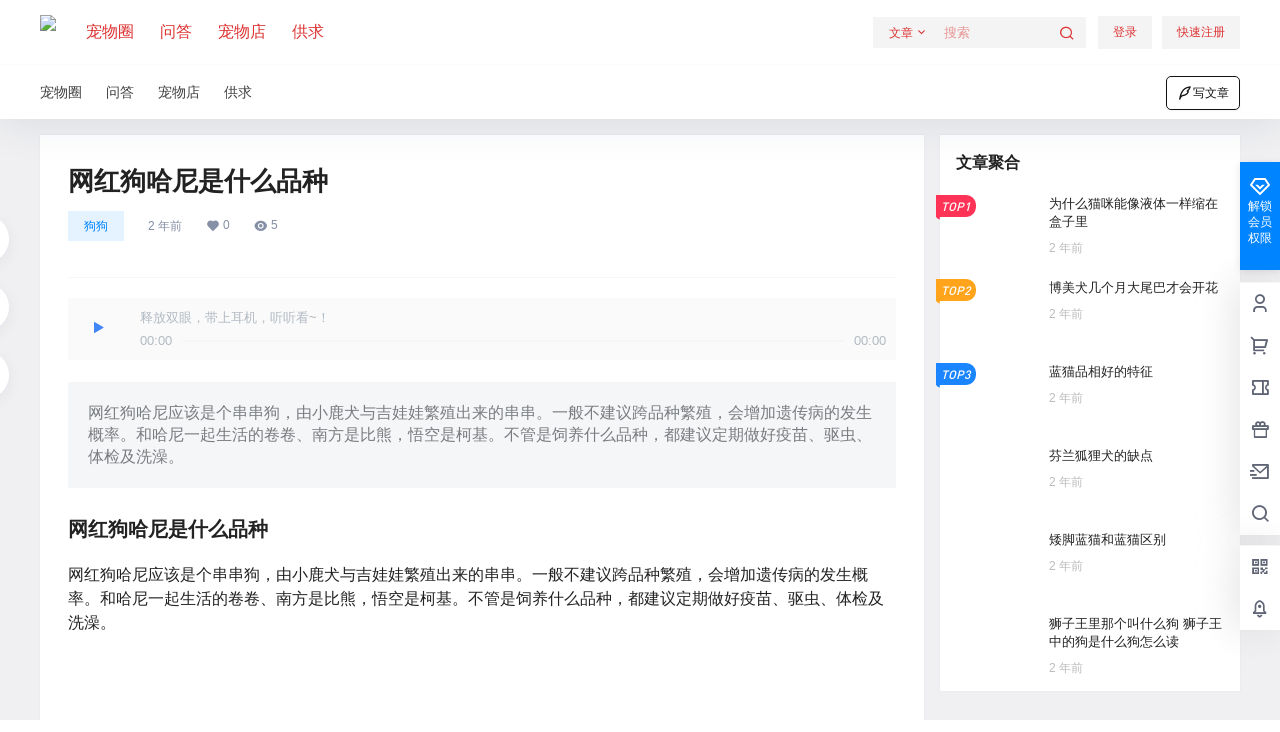

--- FILE ---
content_type: application/javascript
request_url: https://www.chongai.cc/wp-content/themes/b2/Assets/fontend/library/vue.min.js?ver=4.2.6
body_size: 37842
content:
/*!
 * Vue.js v2.6.10
 * (c) 2014-2019 Evan You
 * Released under the MIT License.
 */
!function(e,t){"object"==typeof exports&&"undefined"!=typeof module?module.exports=t():"function"==typeof define&&define.amd?define(t):(e=e||self).Vue=t()}(this,function(){"use strict";var e=Object.freeze({});function t(e){return null==e}function n(e){return null!=e}function r(e){return!0===e}function i(e){return"string"==typeof e||"number"==typeof e||"symbol"==typeof e||"boolean"==typeof e}function o(e){return null!==e&&"object"==typeof e}var a=Object.prototype.toString;function s(e){return"[object Object]"===a.call(e)}function c(e){var t=parseFloat(String(e));return t>=0&&Math.floor(t)===t&&isFinite(e)}function u(e){return n(e)&&"function"==typeof e.then&&"function"==typeof e.catch}function l(e){return null==e?"":Array.isArray(e)||s(e)&&e.toString===a?JSON.stringify(e,null,2):String(e)}function f(e){var t=parseFloat(e);return isNaN(t)?e:t}function p(e,t){for(var n=Object.create(null),r=e.split(","),i=0;i<r.length;i++)n[r[i]]=!0;return t?function(e){return n[e.toLowerCase()]}:function(e){return n[e]}}var d=p("slot,component",!0),v=p("key,ref,slot,slot-scope,is");function h(e,t){if(e.length){var n=e.indexOf(t);if(n>-1)return e.splice(n,1)}}var m=Object.prototype.hasOwnProperty;function y(e,t){return m.call(e,t)}function g(e){var t=Object.create(null);return function(n){return t[n]||(t[n]=e(n))}}var _=/-(\w)/g,b=g(function(e){return e.replace(_,function(e,t){return t?t.toUpperCase():""})}),$=g(function(e){return e.charAt(0).toUpperCase()+e.slice(1)}),w=/\B([A-Z])/g,C=g(function(e){return e.replace(w,"-$1").toLowerCase()});var x=Function.prototype.bind?function(e,t){return e.bind(t)}:function(e,t){function n(n){var r=arguments.length;return r?r>1?e.apply(t,arguments):e.call(t,n):e.call(t)}return n._length=e.length,n};function k(e,t){t=t||0;for(var n=e.length-t,r=new Array(n);n--;)r[n]=e[n+t];return r}function A(e,t){for(var n in t)e[n]=t[n];return e}function O(e){for(var t={},n=0;n<e.length;n++)e[n]&&A(t,e[n]);return t}function S(e,t,n){}var T=function(e,t,n){return!1},E=function(e){return e};function N(e,t){if(e===t)return!0;var n=o(e),r=o(t);if(!n||!r)return!n&&!r&&String(e)===String(t);try{var i=Array.isArray(e),a=Array.isArray(t);if(i&&a)return e.length===t.length&&e.every(function(e,n){return N(e,t[n])});if(e instanceof Date&&t instanceof Date)return e.getTime()===t.getTime();if(i||a)return!1;var s=Object.keys(e),c=Object.keys(t);return s.length===c.length&&s.every(function(n){return N(e[n],t[n])})}catch(e){return!1}}function j(e,t){for(var n=0;n<e.length;n++)if(N(e[n],t))return n;return-1}function D(e){var t=!1;return function(){t||(t=!0,e.apply(this,arguments))}}var L="data-server-rendered",M=["component","directive","filter"],I=["beforeCreate","created","beforeMount","mounted","beforeUpdate","updated","beforeDestroy","destroyed","activated","deactivated","errorCaptured","serverPrefetch"],F={optionMergeStrategies:Object.create(null),silent:!1,productionTip:!1,devtools:!1,performance:!1,errorHandler:null,warnHandler:null,ignoredElements:[],keyCodes:Object.create(null),isReservedTag:T,isReservedAttr:T,isUnknownElement:T,getTagNamespace:S,parsePlatformTagName:E,mustUseProp:T,async:!0,_lifecycleHooks:I},P=/a-zA-Z\u00B7\u00C0-\u00D6\u00D8-\u00F6\u00F8-\u037D\u037F-\u1FFF\u200C-\u200D\u203F-\u2040\u2070-\u218F\u2C00-\u2FEF\u3001-\uD7FF\uF900-\uFDCF\uFDF0-\uFFFD/;function R(e,t,n,r){Object.defineProperty(e,t,{value:n,enumerable:!!r,writable:!0,configurable:!0})}var H=new RegExp("[^"+P.source+".$_\\d]");var B,U="__proto__"in{},z="undefined"!=typeof window,V="undefined"!=typeof WXEnvironment&&!!WXEnvironment.platform,K=V&&WXEnvironment.platform.toLowerCase(),J=z&&window.navigator.userAgent.toLowerCase(),q=J&&/msie|trident/.test(J),W=J&&J.indexOf("msie 9.0")>0,Z=J&&J.indexOf("edge/")>0,G=(J&&J.indexOf("android"),J&&/iphone|ipad|ipod|ios/.test(J)||"ios"===K),X=(J&&/chrome\/\d+/.test(J),J&&/phantomjs/.test(J),J&&J.match(/firefox\/(\d+)/)),Y={}.watch,Q=!1;if(z)try{var ee={};Object.defineProperty(ee,"passive",{get:function(){Q=!0}}),window.addEventListener("test-passive",null,ee)}catch(e){}var te=function(){return void 0===B&&(B=!z&&!V&&"undefined"!=typeof global&&(global.process&&"server"===global.process.env.VUE_ENV)),B},ne=z&&window.__VUE_DEVTOOLS_GLOBAL_HOOK__;function re(e){return"function"==typeof e&&/native code/.test(e.toString())}var ie,oe="undefined"!=typeof Symbol&&re(Symbol)&&"undefined"!=typeof Reflect&&re(Reflect.ownKeys);ie="undefined"!=typeof Set&&re(Set)?Set:function(){function e(){this.set=Object.create(null)}return e.prototype.has=function(e){return!0===this.set[e]},e.prototype.add=function(e){this.set[e]=!0},e.prototype.clear=function(){this.set=Object.create(null)},e}();var ae=S,se=0,ce=function(){this.id=se++,this.subs=[]};ce.prototype.addSub=function(e){this.subs.push(e)},ce.prototype.removeSub=function(e){h(this.subs,e)},ce.prototype.depend=function(){ce.target&&ce.target.addDep(this)},ce.prototype.notify=function(){for(var e=this.subs.slice(),t=0,n=e.length;t<n;t++)e[t].update()},ce.target=null;var ue=[];function le(e){ue.push(e),ce.target=e}function fe(){ue.pop(),ce.target=ue[ue.length-1]}var pe=function(e,t,n,r,i,o,a,s){this.tag=e,this.data=t,this.children=n,this.text=r,this.elm=i,this.ns=void 0,this.context=o,this.fnContext=void 0,this.fnOptions=void 0,this.fnScopeId=void 0,this.key=t&&t.key,this.componentOptions=a,this.componentInstance=void 0,this.parent=void 0,this.raw=!1,this.isStatic=!1,this.isRootInsert=!0,this.isComment=!1,this.isCloned=!1,this.isOnce=!1,this.asyncFactory=s,this.asyncMeta=void 0,this.isAsyncPlaceholder=!1},de={child:{configurable:!0}};de.child.get=function(){return this.componentInstance},Object.defineProperties(pe.prototype,de);var ve=function(e){void 0===e&&(e="");var t=new pe;return t.text=e,t.isComment=!0,t};function he(e){return new pe(void 0,void 0,void 0,String(e))}function me(e){var t=new pe(e.tag,e.data,e.children&&e.children.slice(),e.text,e.elm,e.context,e.componentOptions,e.asyncFactory);return t.ns=e.ns,t.isStatic=e.isStatic,t.key=e.key,t.isComment=e.isComment,t.fnContext=e.fnContext,t.fnOptions=e.fnOptions,t.fnScopeId=e.fnScopeId,t.asyncMeta=e.asyncMeta,t.isCloned=!0,t}var ye=Array.prototype,ge=Object.create(ye);["push","pop","shift","unshift","splice","sort","reverse"].forEach(function(e){var t=ye[e];R(ge,e,function(){for(var n=[],r=arguments.length;r--;)n[r]=arguments[r];var i,o=t.apply(this,n),a=this.__ob__;switch(e){case"push":case"unshift":i=n;break;case"splice":i=n.slice(2)}return i&&a.observeArray(i),a.dep.notify(),o})});var _e=Object.getOwnPropertyNames(ge),be=!0;function $e(e){be=e}var we=function(e){var t;this.value=e,this.dep=new ce,this.vmCount=0,R(e,"__ob__",this),Array.isArray(e)?(U?(t=ge,e.__proto__=t):function(e,t,n){for(var r=0,i=n.length;r<i;r++){var o=n[r];R(e,o,t[o])}}(e,ge,_e),this.observeArray(e)):this.walk(e)};function Ce(e,t){var n;if(o(e)&&!(e instanceof pe))return y(e,"__ob__")&&e.__ob__ instanceof we?n=e.__ob__:be&&!te()&&(Array.isArray(e)||s(e))&&Object.isExtensible(e)&&!e._isVue&&(n=new we(e)),t&&n&&n.vmCount++,n}function xe(e,t,n,r,i){var o=new ce,a=Object.getOwnPropertyDescriptor(e,t);if(!a||!1!==a.configurable){var s=a&&a.get,c=a&&a.set;s&&!c||2!==arguments.length||(n=e[t]);var u=!i&&Ce(n);Object.defineProperty(e,t,{enumerable:!0,configurable:!0,get:function(){var t=s?s.call(e):n;return ce.target&&(o.depend(),u&&(u.dep.depend(),Array.isArray(t)&&function e(t){for(var n=void 0,r=0,i=t.length;r<i;r++)(n=t[r])&&n.__ob__&&n.__ob__.dep.depend(),Array.isArray(n)&&e(n)}(t))),t},set:function(t){var r=s?s.call(e):n;t===r||t!=t&&r!=r||s&&!c||(c?c.call(e,t):n=t,u=!i&&Ce(t),o.notify())}})}}function ke(e,t,n){if(Array.isArray(e)&&c(t))return e.length=Math.max(e.length,t),e.splice(t,1,n),n;if(t in e&&!(t in Object.prototype))return e[t]=n,n;var r=e.__ob__;return e._isVue||r&&r.vmCount?n:r?(xe(r.value,t,n),r.dep.notify(),n):(e[t]=n,n)}function Ae(e,t){if(Array.isArray(e)&&c(t))e.splice(t,1);else{var n=e.__ob__;e._isVue||n&&n.vmCount||y(e,t)&&(delete e[t],n&&n.dep.notify())}}we.prototype.walk=function(e){for(var t=Object.keys(e),n=0;n<t.length;n++)xe(e,t[n])},we.prototype.observeArray=function(e){for(var t=0,n=e.length;t<n;t++)Ce(e[t])};var Oe=F.optionMergeStrategies;function Se(e,t){if(!t)return e;for(var n,r,i,o=oe?Reflect.ownKeys(t):Object.keys(t),a=0;a<o.length;a++)"__ob__"!==(n=o[a])&&(r=e[n],i=t[n],y(e,n)?r!==i&&s(r)&&s(i)&&Se(r,i):ke(e,n,i));return e}function Te(e,t,n){return n?function(){var r="function"==typeof t?t.call(n,n):t,i="function"==typeof e?e.call(n,n):e;return r?Se(r,i):i}:t?e?function(){return Se("function"==typeof t?t.call(this,this):t,"function"==typeof e?e.call(this,this):e)}:t:e}function Ee(e,t){var n=t?e?e.concat(t):Array.isArray(t)?t:[t]:e;return n?function(e){for(var t=[],n=0;n<e.length;n++)-1===t.indexOf(e[n])&&t.push(e[n]);return t}(n):n}function Ne(e,t,n,r){var i=Object.create(e||null);return t?A(i,t):i}Oe.data=function(e,t,n){return n?Te(e,t,n):t&&"function"!=typeof t?e:Te(e,t)},I.forEach(function(e){Oe[e]=Ee}),M.forEach(function(e){Oe[e+"s"]=Ne}),Oe.watch=function(e,t,n,r){if(e===Y&&(e=void 0),t===Y&&(t=void 0),!t)return Object.create(e||null);if(!e)return t;var i={};for(var o in A(i,e),t){var a=i[o],s=t[o];a&&!Array.isArray(a)&&(a=[a]),i[o]=a?a.concat(s):Array.isArray(s)?s:[s]}return i},Oe.props=Oe.methods=Oe.inject=Oe.computed=function(e,t,n,r){if(!e)return t;var i=Object.create(null);return A(i,e),t&&A(i,t),i},Oe.provide=Te;var je=function(e,t){return void 0===t?e:t};function De(e,t,n){if("function"==typeof t&&(t=t.options),function(e,t){var n=e.props;if(n){var r,i,o={};if(Array.isArray(n))for(r=n.length;r--;)"string"==typeof(i=n[r])&&(o[b(i)]={type:null});else if(s(n))for(var a in n)i=n[a],o[b(a)]=s(i)?i:{type:i};e.props=o}}(t),function(e,t){var n=e.inject;if(n){var r=e.inject={};if(Array.isArray(n))for(var i=0;i<n.length;i++)r[n[i]]={from:n[i]};else if(s(n))for(var o in n){var a=n[o];r[o]=s(a)?A({from:o},a):{from:a}}}}(t),function(e){var t=e.directives;if(t)for(var n in t){var r=t[n];"function"==typeof r&&(t[n]={bind:r,update:r})}}(t),!t._base&&(t.extends&&(e=De(e,t.extends,n)),t.mixins))for(var r=0,i=t.mixins.length;r<i;r++)e=De(e,t.mixins[r],n);var o,a={};for(o in e)c(o);for(o in t)y(e,o)||c(o);function c(r){var i=Oe[r]||je;a[r]=i(e[r],t[r],n,r)}return a}function Le(e,t,n,r){if("string"==typeof n){var i=e[t];if(y(i,n))return i[n];var o=b(n);if(y(i,o))return i[o];var a=$(o);return y(i,a)?i[a]:i[n]||i[o]||i[a]}}function Me(e,t,n,r){var i=t[e],o=!y(n,e),a=n[e],s=Pe(Boolean,i.type);if(s>-1)if(o&&!y(i,"default"))a=!1;else if(""===a||a===C(e)){var c=Pe(String,i.type);(c<0||s<c)&&(a=!0)}if(void 0===a){a=function(e,t,n){if(!y(t,"default"))return;var r=t.default;if(e&&e.$options.propsData&&void 0===e.$options.propsData[n]&&void 0!==e._props[n])return e._props[n];return"function"==typeof r&&"Function"!==Ie(t.type)?r.call(e):r}(r,i,e);var u=be;$e(!0),Ce(a),$e(u)}return a}function Ie(e){var t=e&&e.toString().match(/^\s*function (\w+)/);return t?t[1]:""}function Fe(e,t){return Ie(e)===Ie(t)}function Pe(e,t){if(!Array.isArray(t))return Fe(t,e)?0:-1;for(var n=0,r=t.length;n<r;n++)if(Fe(t[n],e))return n;return-1}function Re(e,t,n){le();try{if(t)for(var r=t;r=r.$parent;){var i=r.$options.errorCaptured;if(i)for(var o=0;o<i.length;o++)try{if(!1===i[o].call(r,e,t,n))return}catch(e){Be(e,r,"errorCaptured hook")}}Be(e,t,n)}finally{fe()}}function He(e,t,n,r,i){var o;try{(o=n?e.apply(t,n):e.call(t))&&!o._isVue&&u(o)&&!o._handled&&(o.catch(function(e){return Re(e,r,i+" (Promise/async)")}),o._handled=!0)}catch(e){Re(e,r,i)}return o}function Be(e,t,n){if(F.errorHandler)try{return F.errorHandler.call(null,e,t,n)}catch(t){t!==e&&Ue(t,null,"config.errorHandler")}Ue(e,t,n)}function Ue(e,t,n){if(!z&&!V||"undefined"==typeof console)throw e;console.error(e)}var ze,Ve=!1,Ke=[],Je=!1;function qe(){Je=!1;var e=Ke.slice(0);Ke.length=0;for(var t=0;t<e.length;t++)e[t]()}if("undefined"!=typeof Promise&&re(Promise)){var We=Promise.resolve();ze=function(){We.then(qe),G&&setTimeout(S)},Ve=!0}else if(q||"undefined"==typeof MutationObserver||!re(MutationObserver)&&"[object MutationObserverConstructor]"!==MutationObserver.toString())ze="undefined"!=typeof setImmediate&&re(setImmediate)?function(){setImmediate(qe)}:function(){setTimeout(qe,0)};else{var Ze=1,Ge=new MutationObserver(qe),Xe=document.createTextNode(String(Ze));Ge.observe(Xe,{characterData:!0}),ze=function(){Ze=(Ze+1)%2,Xe.data=String(Ze)},Ve=!0}function Ye(e,t){var n;if(Ke.push(function(){if(e)try{e.call(t)}catch(e){Re(e,t,"nextTick")}else n&&n(t)}),Je||(Je=!0,ze()),!e&&"undefined"!=typeof Promise)return new Promise(function(e){n=e})}var Qe=new ie;function et(e){!function e(t,n){var r,i;var a=Array.isArray(t);if(!a&&!o(t)||Object.isFrozen(t)||t instanceof pe)return;if(t.__ob__){var s=t.__ob__.dep.id;if(n.has(s))return;n.add(s)}if(a)for(r=t.length;r--;)e(t[r],n);else for(i=Object.keys(t),r=i.length;r--;)e(t[i[r]],n)}(e,Qe),Qe.clear()}var tt=g(function(e){var t="&"===e.charAt(0),n="~"===(e=t?e.slice(1):e).charAt(0),r="!"===(e=n?e.slice(1):e).charAt(0);return{name:e=r?e.slice(1):e,once:n,capture:r,passive:t}});function nt(e,t){function n(){var e=arguments,r=n.fns;if(!Array.isArray(r))return He(r,null,arguments,t,"v-on handler");for(var i=r.slice(),o=0;o<i.length;o++)He(i[o],null,e,t,"v-on handler")}return n.fns=e,n}function rt(e,n,i,o,a,s){var c,u,l,f;for(c in e)u=e[c],l=n[c],f=tt(c),t(u)||(t(l)?(t(u.fns)&&(u=e[c]=nt(u,s)),r(f.once)&&(u=e[c]=a(f.name,u,f.capture)),i(f.name,u,f.capture,f.passive,f.params)):u!==l&&(l.fns=u,e[c]=l));for(c in n)t(e[c])&&o((f=tt(c)).name,n[c],f.capture)}function it(e,i,o){var a;e instanceof pe&&(e=e.data.hook||(e.data.hook={}));var s=e[i];function c(){o.apply(this,arguments),h(a.fns,c)}t(s)?a=nt([c]):n(s.fns)&&r(s.merged)?(a=s).fns.push(c):a=nt([s,c]),a.merged=!0,e[i]=a}function ot(e,t,r,i,o){if(n(t)){if(y(t,r))return e[r]=t[r],o||delete t[r],!0;if(y(t,i))return e[r]=t[i],o||delete t[i],!0}return!1}function at(e){return i(e)?[he(e)]:Array.isArray(e)?function e(o,a){var s=[];var c,u,l,f;for(c=0;c<o.length;c++)t(u=o[c])||"boolean"==typeof u||(l=s.length-1,f=s[l],Array.isArray(u)?u.length>0&&(st((u=e(u,(a||"")+"_"+c))[0])&&st(f)&&(s[l]=he(f.text+u[0].text),u.shift()),s.push.apply(s,u)):i(u)?st(f)?s[l]=he(f.text+u):""!==u&&s.push(he(u)):st(u)&&st(f)?s[l]=he(f.text+u.text):(r(o._isVList)&&n(u.tag)&&t(u.key)&&n(a)&&(u.key="__vlist"+a+"_"+c+"__"),s.push(u)));return s}(e):void 0}function st(e){return n(e)&&n(e.text)&&!1===e.isComment}function ct(e,t){if(e){for(var n=Object.create(null),r=oe?Reflect.ownKeys(e):Object.keys(e),i=0;i<r.length;i++){var o=r[i];if("__ob__"!==o){for(var a=e[o].from,s=t;s;){if(s._provided&&y(s._provided,a)){n[o]=s._provided[a];break}s=s.$parent}if(!s&&"default"in e[o]){var c=e[o].default;n[o]="function"==typeof c?c.call(t):c}}}return n}}function ut(e,t){if(!e||!e.length)return{};for(var n={},r=0,i=e.length;r<i;r++){var o=e[r],a=o.data;if(a&&a.attrs&&a.attrs.slot&&delete a.attrs.slot,o.context!==t&&o.fnContext!==t||!a||null==a.slot)(n.default||(n.default=[])).push(o);else{var s=a.slot,c=n[s]||(n[s]=[]);"template"===o.tag?c.push.apply(c,o.children||[]):c.push(o)}}for(var u in n)n[u].every(lt)&&delete n[u];return n}function lt(e){return e.isComment&&!e.asyncFactory||" "===e.text}function ft(t,n,r){var i,o=Object.keys(n).length>0,a=t?!!t.$stable:!o,s=t&&t.$key;if(t){if(t._normalized)return t._normalized;if(a&&r&&r!==e&&s===r.$key&&!o&&!r.$hasNormal)return r;for(var c in i={},t)t[c]&&"$"!==c[0]&&(i[c]=pt(n,c,t[c]))}else i={};for(var u in n)u in i||(i[u]=dt(n,u));return t&&Object.isExtensible(t)&&(t._normalized=i),R(i,"$stable",a),R(i,"$key",s),R(i,"$hasNormal",o),i}function pt(e,t,n){var r=function(){var e=arguments.length?n.apply(null,arguments):n({});return(e=e&&"object"==typeof e&&!Array.isArray(e)?[e]:at(e))&&(0===e.length||1===e.length&&e[0].isComment)?void 0:e};return n.proxy&&Object.defineProperty(e,t,{get:r,enumerable:!0,configurable:!0}),r}function dt(e,t){return function(){return e[t]}}function vt(e,t){var r,i,a,s,c;if(Array.isArray(e)||"string"==typeof e)for(r=new Array(e.length),i=0,a=e.length;i<a;i++)r[i]=t(e[i],i);else if("number"==typeof e)for(r=new Array(e),i=0;i<e;i++)r[i]=t(i+1,i);else if(o(e))if(oe&&e[Symbol.iterator]){r=[];for(var u=e[Symbol.iterator](),l=u.next();!l.done;)r.push(t(l.value,r.length)),l=u.next()}else for(s=Object.keys(e),r=new Array(s.length),i=0,a=s.length;i<a;i++)c=s[i],r[i]=t(e[c],c,i);return n(r)||(r=[]),r._isVList=!0,r}function ht(e,t,n,r){var i,o=this.$scopedSlots[e];o?(n=n||{},r&&(n=A(A({},r),n)),i=o(n)||t):i=this.$slots[e]||t;var a=n&&n.slot;return a?this.$createElement("template",{slot:a},i):i}function mt(e){return Le(this.$options,"filters",e)||E}function yt(e,t){return Array.isArray(e)?-1===e.indexOf(t):e!==t}function gt(e,t,n,r,i){var o=F.keyCodes[t]||n;return i&&r&&!F.keyCodes[t]?yt(i,r):o?yt(o,e):r?C(r)!==t:void 0}function _t(e,t,n,r,i){if(n)if(o(n)){var a;Array.isArray(n)&&(n=O(n));var s=function(o){if("class"===o||"style"===o||v(o))a=e;else{var s=e.attrs&&e.attrs.type;a=r||F.mustUseProp(t,s,o)?e.domProps||(e.domProps={}):e.attrs||(e.attrs={})}var c=b(o),u=C(o);c in a||u in a||(a[o]=n[o],i&&((e.on||(e.on={}))["update:"+o]=function(e){n[o]=e}))};for(var c in n)s(c)}else;return e}function bt(e,t){var n=this._staticTrees||(this._staticTrees=[]),r=n[e];return r&&!t?r:(wt(r=n[e]=this.$options.staticRenderFns[e].call(this._renderProxy,null,this),"__static__"+e,!1),r)}function $t(e,t,n){return wt(e,"__once__"+t+(n?"_"+n:""),!0),e}function wt(e,t,n){if(Array.isArray(e))for(var r=0;r<e.length;r++)e[r]&&"string"!=typeof e[r]&&Ct(e[r],t+"_"+r,n);else Ct(e,t,n)}function Ct(e,t,n){e.isStatic=!0,e.key=t,e.isOnce=n}function xt(e,t){if(t)if(s(t)){var n=e.on=e.on?A({},e.on):{};for(var r in t){var i=n[r],o=t[r];n[r]=i?[].concat(i,o):o}}else;return e}function kt(e,t,n,r){t=t||{$stable:!n};for(var i=0;i<e.length;i++){var o=e[i];Array.isArray(o)?kt(o,t,n):o&&(o.proxy&&(o.fn.proxy=!0),t[o.key]=o.fn)}return r&&(t.$key=r),t}function At(e,t){for(var n=0;n<t.length;n+=2){var r=t[n];"string"==typeof r&&r&&(e[t[n]]=t[n+1])}return e}function Ot(e,t){return"string"==typeof e?t+e:e}function St(e){e._o=$t,e._n=f,e._s=l,e._l=vt,e._t=ht,e._q=N,e._i=j,e._m=bt,e._f=mt,e._k=gt,e._b=_t,e._v=he,e._e=ve,e._u=kt,e._g=xt,e._d=At,e._p=Ot}function Tt(t,n,i,o,a){var s,c=this,u=a.options;y(o,"_uid")?(s=Object.create(o))._original=o:(s=o,o=o._original);var l=r(u._compiled),f=!l;this.data=t,this.props=n,this.children=i,this.parent=o,this.listeners=t.on||e,this.injections=ct(u.inject,o),this.slots=function(){return c.$slots||ft(t.scopedSlots,c.$slots=ut(i,o)),c.$slots},Object.defineProperty(this,"scopedSlots",{enumerable:!0,get:function(){return ft(t.scopedSlots,this.slots())}}),l&&(this.$options=u,this.$slots=this.slots(),this.$scopedSlots=ft(t.scopedSlots,this.$slots)),u._scopeId?this._c=function(e,t,n,r){var i=Pt(s,e,t,n,r,f);return i&&!Array.isArray(i)&&(i.fnScopeId=u._scopeId,i.fnContext=o),i}:this._c=function(e,t,n,r){return Pt(s,e,t,n,r,f)}}function Et(e,t,n,r,i){var o=me(e);return o.fnContext=n,o.fnOptions=r,t.slot&&((o.data||(o.data={})).slot=t.slot),o}function Nt(e,t){for(var n in t)e[b(n)]=t[n]}St(Tt.prototype);var jt={init:function(e,t){if(e.componentInstance&&!e.componentInstance._isDestroyed&&e.data.keepAlive){var r=e;jt.prepatch(r,r)}else{(e.componentInstance=function(e,t){var r={_isComponent:!0,_parentVnode:e,parent:t},i=e.data.inlineTemplate;n(i)&&(r.render=i.render,r.staticRenderFns=i.staticRenderFns);return new e.componentOptions.Ctor(r)}(e,Wt)).$mount(t?e.elm:void 0,t)}},prepatch:function(t,n){var r=n.componentOptions;!function(t,n,r,i,o){var a=i.data.scopedSlots,s=t.$scopedSlots,c=!!(a&&!a.$stable||s!==e&&!s.$stable||a&&t.$scopedSlots.$key!==a.$key),u=!!(o||t.$options._renderChildren||c);t.$options._parentVnode=i,t.$vnode=i,t._vnode&&(t._vnode.parent=i);if(t.$options._renderChildren=o,t.$attrs=i.data.attrs||e,t.$listeners=r||e,n&&t.$options.props){$e(!1);for(var l=t._props,f=t.$options._propKeys||[],p=0;p<f.length;p++){var d=f[p],v=t.$options.props;l[d]=Me(d,v,n,t)}$e(!0),t.$options.propsData=n}r=r||e;var h=t.$options._parentListeners;t.$options._parentListeners=r,qt(t,r,h),u&&(t.$slots=ut(o,i.context),t.$forceUpdate())}(n.componentInstance=t.componentInstance,r.propsData,r.listeners,n,r.children)},insert:function(e){var t,n=e.context,r=e.componentInstance;r._isMounted||(r._isMounted=!0,Yt(r,"mounted")),e.data.keepAlive&&(n._isMounted?((t=r)._inactive=!1,en.push(t)):Xt(r,!0))},destroy:function(e){var t=e.componentInstance;t._isDestroyed||(e.data.keepAlive?function e(t,n){if(n&&(t._directInactive=!0,Gt(t)))return;if(!t._inactive){t._inactive=!0;for(var r=0;r<t.$children.length;r++)e(t.$children[r]);Yt(t,"deactivated")}}(t,!0):t.$destroy())}},Dt=Object.keys(jt);function Lt(i,a,s,c,l){if(!t(i)){var f=s.$options._base;if(o(i)&&(i=f.extend(i)),"function"==typeof i){var p;if(t(i.cid)&&void 0===(i=function(e,i){if(r(e.error)&&n(e.errorComp))return e.errorComp;if(n(e.resolved))return e.resolved;var a=Ht;a&&n(e.owners)&&-1===e.owners.indexOf(a)&&e.owners.push(a);if(r(e.loading)&&n(e.loadingComp))return e.loadingComp;if(a&&!n(e.owners)){var s=e.owners=[a],c=!0,l=null,f=null;a.$on("hook:destroyed",function(){return h(s,a)});var p=function(e){for(var t=0,n=s.length;t<n;t++)s[t].$forceUpdate();e&&(s.length=0,null!==l&&(clearTimeout(l),l=null),null!==f&&(clearTimeout(f),f=null))},d=D(function(t){e.resolved=Bt(t,i),c?s.length=0:p(!0)}),v=D(function(t){n(e.errorComp)&&(e.error=!0,p(!0))}),m=e(d,v);return o(m)&&(u(m)?t(e.resolved)&&m.then(d,v):u(m.component)&&(m.component.then(d,v),n(m.error)&&(e.errorComp=Bt(m.error,i)),n(m.loading)&&(e.loadingComp=Bt(m.loading,i),0===m.delay?e.loading=!0:l=setTimeout(function(){l=null,t(e.resolved)&&t(e.error)&&(e.loading=!0,p(!1))},m.delay||200)),n(m.timeout)&&(f=setTimeout(function(){f=null,t(e.resolved)&&v(null)},m.timeout)))),c=!1,e.loading?e.loadingComp:e.resolved}}(p=i,f)))return function(e,t,n,r,i){var o=ve();return o.asyncFactory=e,o.asyncMeta={data:t,context:n,children:r,tag:i},o}(p,a,s,c,l);a=a||{},$n(i),n(a.model)&&function(e,t){var r=e.model&&e.model.prop||"value",i=e.model&&e.model.event||"input";(t.attrs||(t.attrs={}))[r]=t.model.value;var o=t.on||(t.on={}),a=o[i],s=t.model.callback;n(a)?(Array.isArray(a)?-1===a.indexOf(s):a!==s)&&(o[i]=[s].concat(a)):o[i]=s}(i.options,a);var d=function(e,r,i){var o=r.options.props;if(!t(o)){var a={},s=e.attrs,c=e.props;if(n(s)||n(c))for(var u in o){var l=C(u);ot(a,c,u,l,!0)||ot(a,s,u,l,!1)}return a}}(a,i);if(r(i.options.functional))return function(t,r,i,o,a){var s=t.options,c={},u=s.props;if(n(u))for(var l in u)c[l]=Me(l,u,r||e);else n(i.attrs)&&Nt(c,i.attrs),n(i.props)&&Nt(c,i.props);var f=new Tt(i,c,a,o,t),p=s.render.call(null,f._c,f);if(p instanceof pe)return Et(p,i,f.parent,s);if(Array.isArray(p)){for(var d=at(p)||[],v=new Array(d.length),h=0;h<d.length;h++)v[h]=Et(d[h],i,f.parent,s);return v}}(i,d,a,s,c);var v=a.on;if(a.on=a.nativeOn,r(i.options.abstract)){var m=a.slot;a={},m&&(a.slot=m)}!function(e){for(var t=e.hook||(e.hook={}),n=0;n<Dt.length;n++){var r=Dt[n],i=t[r],o=jt[r];i===o||i&&i._merged||(t[r]=i?Mt(o,i):o)}}(a);var y=i.options.name||l;return new pe("vue-component-"+i.cid+(y?"-"+y:""),a,void 0,void 0,void 0,s,{Ctor:i,propsData:d,listeners:v,tag:l,children:c},p)}}}function Mt(e,t){var n=function(n,r){e(n,r),t(n,r)};return n._merged=!0,n}var It=1,Ft=2;function Pt(e,a,s,c,u,l){return(Array.isArray(s)||i(s))&&(u=c,c=s,s=void 0),r(l)&&(u=Ft),function(e,i,a,s,c){if(n(a)&&n(a.__ob__))return ve();n(a)&&n(a.is)&&(i=a.is);if(!i)return ve();Array.isArray(s)&&"function"==typeof s[0]&&((a=a||{}).scopedSlots={default:s[0]},s.length=0);c===Ft?s=at(s):c===It&&(s=function(e){for(var t=0;t<e.length;t++)if(Array.isArray(e[t]))return Array.prototype.concat.apply([],e);return e}(s));var u,l;if("string"==typeof i){var f;l=e.$vnode&&e.$vnode.ns||F.getTagNamespace(i),u=F.isReservedTag(i)?new pe(F.parsePlatformTagName(i),a,s,void 0,void 0,e):a&&a.pre||!n(f=Le(e.$options,"components",i))?new pe(i,a,s,void 0,void 0,e):Lt(f,a,e,s,i)}else u=Lt(i,a,e,s);return Array.isArray(u)?u:n(u)?(n(l)&&function e(i,o,a){i.ns=o;"foreignObject"===i.tag&&(o=void 0,a=!0);if(n(i.children))for(var s=0,c=i.children.length;s<c;s++){var u=i.children[s];n(u.tag)&&(t(u.ns)||r(a)&&"svg"!==u.tag)&&e(u,o,a)}}(u,l),n(a)&&function(e){o(e.style)&&et(e.style);o(e.class)&&et(e.class)}(a),u):ve()}(e,a,s,c,u)}var Rt,Ht=null;function Bt(e,t){return(e.__sModule||oe&&"Module"===e[Symbol.toStringTag])&&(e=e.default),o(e)?t.extend(e):e}function Ut(e){return e.isComment&&e.asyncFactory}function zt(e){if(Array.isArray(e))for(var t=0;t<e.length;t++){var r=e[t];if(n(r)&&(n(r.componentOptions)||Ut(r)))return r}}function Vt(e,t){Rt.$on(e,t)}function Kt(e,t){Rt.$off(e,t)}function Jt(e,t){var n=Rt;return function r(){null!==t.apply(null,arguments)&&n.$off(e,r)}}function qt(e,t,n){Rt=e,rt(t,n||{},Vt,Kt,Jt,e),Rt=void 0}var Wt=null;function Zt(e){var t=Wt;return Wt=e,function(){Wt=t}}function Gt(e){for(;e&&(e=e.$parent);)if(e._inactive)return!0;return!1}function Xt(e,t){if(t){if(e._directInactive=!1,Gt(e))return}else if(e._directInactive)return;if(e._inactive||null===e._inactive){e._inactive=!1;for(var n=0;n<e.$children.length;n++)Xt(e.$children[n]);Yt(e,"activated")}}function Yt(e,t){le();var n=e.$options[t],r=t+" hook";if(n)for(var i=0,o=n.length;i<o;i++)He(n[i],e,null,e,r);e._hasHookEvent&&e.$emit("hook:"+t),fe()}var Qt=[],en=[],tn={},nn=!1,rn=!1,on=0;var an=0,sn=Date.now;if(z&&!q){var cn=window.performance;cn&&"function"==typeof cn.now&&sn()>document.createEvent("Event").timeStamp&&(sn=function(){return cn.now()})}function un(){var e,t;for(an=sn(),rn=!0,Qt.sort(function(e,t){return e.id-t.id}),on=0;on<Qt.length;on++)(e=Qt[on]).before&&e.before(),t=e.id,tn[t]=null,e.run();var n=en.slice(),r=Qt.slice();on=Qt.length=en.length=0,tn={},nn=rn=!1,function(e){for(var t=0;t<e.length;t++)e[t]._inactive=!0,Xt(e[t],!0)}(n),function(e){var t=e.length;for(;t--;){var n=e[t],r=n.vm;r._watcher===n&&r._isMounted&&!r._isDestroyed&&Yt(r,"updated")}}(r),ne&&F.devtools&&ne.emit("flush")}var ln=0,fn=function(e,t,n,r,i){this.vm=e,i&&(e._watcher=this),e._watchers.push(this),r?(this.deep=!!r.deep,this.user=!!r.user,this.lazy=!!r.lazy,this.sync=!!r.sync,this.before=r.before):this.deep=this.user=this.lazy=this.sync=!1,this.cb=n,this.id=++ln,this.active=!0,this.dirty=this.lazy,this.deps=[],this.newDeps=[],this.depIds=new ie,this.newDepIds=new ie,this.expression="","function"==typeof t?this.getter=t:(this.getter=function(e){if(!H.test(e)){var t=e.split(".");return function(e){for(var n=0;n<t.length;n++){if(!e)return;e=e[t[n]]}return e}}}(t),this.getter||(this.getter=S)),this.value=this.lazy?void 0:this.get()};fn.prototype.get=function(){var e;le(this);var t=this.vm;try{e=this.getter.call(t,t)}catch(e){if(!this.user)throw e;Re(e,t,'getter for watcher "'+this.expression+'"')}finally{this.deep&&et(e),fe(),this.cleanupDeps()}return e},fn.prototype.addDep=function(e){var t=e.id;this.newDepIds.has(t)||(this.newDepIds.add(t),this.newDeps.push(e),this.depIds.has(t)||e.addSub(this))},fn.prototype.cleanupDeps=function(){for(var e=this.deps.length;e--;){var t=this.deps[e];this.newDepIds.has(t.id)||t.removeSub(this)}var n=this.depIds;this.depIds=this.newDepIds,this.newDepIds=n,this.newDepIds.clear(),n=this.deps,this.deps=this.newDeps,this.newDeps=n,this.newDeps.length=0},fn.prototype.update=function(){this.lazy?this.dirty=!0:this.sync?this.run():function(e){var t=e.id;if(null==tn[t]){if(tn[t]=!0,rn){for(var n=Qt.length-1;n>on&&Qt[n].id>e.id;)n--;Qt.splice(n+1,0,e)}else Qt.push(e);nn||(nn=!0,Ye(un))}}(this)},fn.prototype.run=function(){if(this.active){var e=this.get();if(e!==this.value||o(e)||this.deep){var t=this.value;if(this.value=e,this.user)try{this.cb.call(this.vm,e,t)}catch(e){Re(e,this.vm,'callback for watcher "'+this.expression+'"')}else this.cb.call(this.vm,e,t)}}},fn.prototype.evaluate=function(){this.value=this.get(),this.dirty=!1},fn.prototype.depend=function(){for(var e=this.deps.length;e--;)this.deps[e].depend()},fn.prototype.teardown=function(){if(this.active){this.vm._isBeingDestroyed||h(this.vm._watchers,this);for(var e=this.deps.length;e--;)this.deps[e].removeSub(this);this.active=!1}};var pn={enumerable:!0,configurable:!0,get:S,set:S};function dn(e,t,n){pn.get=function(){return this[t][n]},pn.set=function(e){this[t][n]=e},Object.defineProperty(e,n,pn)}function vn(e){e._watchers=[];var t=e.$options;t.props&&function(e,t){var n=e.$options.propsData||{},r=e._props={},i=e.$options._propKeys=[];e.$parent&&$e(!1);var o=function(o){i.push(o);var a=Me(o,t,n,e);xe(r,o,a),o in e||dn(e,"_props",o)};for(var a in t)o(a);$e(!0)}(e,t.props),t.methods&&function(e,t){e.$options.props;for(var n in t)e[n]="function"!=typeof t[n]?S:x(t[n],e)}(e,t.methods),t.data?function(e){var t=e.$options.data;s(t=e._data="function"==typeof t?function(e,t){le();try{return e.call(t,t)}catch(e){return Re(e,t,"data()"),{}}finally{fe()}}(t,e):t||{})||(t={});var n=Object.keys(t),r=e.$options.props,i=(e.$options.methods,n.length);for(;i--;){var o=n[i];r&&y(r,o)||(a=void 0,36!==(a=(o+"").charCodeAt(0))&&95!==a&&dn(e,"_data",o))}var a;Ce(t,!0)}(e):Ce(e._data={},!0),t.computed&&function(e,t){var n=e._computedWatchers=Object.create(null),r=te();for(var i in t){var o=t[i],a="function"==typeof o?o:o.get;r||(n[i]=new fn(e,a||S,S,hn)),i in e||mn(e,i,o)}}(e,t.computed),t.watch&&t.watch!==Y&&function(e,t){for(var n in t){var r=t[n];if(Array.isArray(r))for(var i=0;i<r.length;i++)_n(e,n,r[i]);else _n(e,n,r)}}(e,t.watch)}var hn={lazy:!0};function mn(e,t,n){var r=!te();"function"==typeof n?(pn.get=r?yn(t):gn(n),pn.set=S):(pn.get=n.get?r&&!1!==n.cache?yn(t):gn(n.get):S,pn.set=n.set||S),Object.defineProperty(e,t,pn)}function yn(e){return function(){var t=this._computedWatchers&&this._computedWatchers[e];if(t)return t.dirty&&t.evaluate(),ce.target&&t.depend(),t.value}}function gn(e){return function(){return e.call(this,this)}}function _n(e,t,n,r){return s(n)&&(r=n,n=n.handler),"string"==typeof n&&(n=e[n]),e.$watch(t,n,r)}var bn=0;function $n(e){var t=e.options;if(e.super){var n=$n(e.super);if(n!==e.superOptions){e.superOptions=n;var r=function(e){var t,n=e.options,r=e.sealedOptions;for(var i in n)n[i]!==r[i]&&(t||(t={}),t[i]=n[i]);return t}(e);r&&A(e.extendOptions,r),(t=e.options=De(n,e.extendOptions)).name&&(t.components[t.name]=e)}}return t}function wn(e){this._init(e)}function Cn(e){e.cid=0;var t=1;e.extend=function(e){e=e||{};var n=this,r=n.cid,i=e._Ctor||(e._Ctor={});if(i[r])return i[r];var o=e.name||n.options.name,a=function(e){this._init(e)};return(a.prototype=Object.create(n.prototype)).constructor=a,a.cid=t++,a.options=De(n.options,e),a.super=n,a.options.props&&function(e){var t=e.options.props;for(var n in t)dn(e.prototype,"_props",n)}(a),a.options.computed&&function(e){var t=e.options.computed;for(var n in t)mn(e.prototype,n,t[n])}(a),a.extend=n.extend,a.mixin=n.mixin,a.use=n.use,M.forEach(function(e){a[e]=n[e]}),o&&(a.options.components[o]=a),a.superOptions=n.options,a.extendOptions=e,a.sealedOptions=A({},a.options),i[r]=a,a}}function xn(e){return e&&(e.Ctor.options.name||e.tag)}function kn(e,t){return Array.isArray(e)?e.indexOf(t)>-1:"string"==typeof e?e.split(",").indexOf(t)>-1:(n=e,"[object RegExp]"===a.call(n)&&e.test(t));var n}function An(e,t){var n=e.cache,r=e.keys,i=e._vnode;for(var o in n){var a=n[o];if(a){var s=xn(a.componentOptions);s&&!t(s)&&On(n,o,r,i)}}}function On(e,t,n,r){var i=e[t];!i||r&&i.tag===r.tag||i.componentInstance.$destroy(),e[t]=null,h(n,t)}!function(t){t.prototype._init=function(t){var n=this;n._uid=bn++,n._isVue=!0,t&&t._isComponent?function(e,t){var n=e.$options=Object.create(e.constructor.options),r=t._parentVnode;n.parent=t.parent,n._parentVnode=r;var i=r.componentOptions;n.propsData=i.propsData,n._parentListeners=i.listeners,n._renderChildren=i.children,n._componentTag=i.tag,t.render&&(n.render=t.render,n.staticRenderFns=t.staticRenderFns)}(n,t):n.$options=De($n(n.constructor),t||{},n),n._renderProxy=n,n._self=n,function(e){var t=e.$options,n=t.parent;if(n&&!t.abstract){for(;n.$options.abstract&&n.$parent;)n=n.$parent;n.$children.push(e)}e.$parent=n,e.$root=n?n.$root:e,e.$children=[],e.$refs={},e._watcher=null,e._inactive=null,e._directInactive=!1,e._isMounted=!1,e._isDestroyed=!1,e._isBeingDestroyed=!1}(n),function(e){e._events=Object.create(null),e._hasHookEvent=!1;var t=e.$options._parentListeners;t&&qt(e,t)}(n),function(t){t._vnode=null,t._staticTrees=null;var n=t.$options,r=t.$vnode=n._parentVnode,i=r&&r.context;t.$slots=ut(n._renderChildren,i),t.$scopedSlots=e,t._c=function(e,n,r,i){return Pt(t,e,n,r,i,!1)},t.$createElement=function(e,n,r,i){return Pt(t,e,n,r,i,!0)};var o=r&&r.data;xe(t,"$attrs",o&&o.attrs||e,null,!0),xe(t,"$listeners",n._parentListeners||e,null,!0)}(n),Yt(n,"beforeCreate"),function(e){var t=ct(e.$options.inject,e);t&&($e(!1),Object.keys(t).forEach(function(n){xe(e,n,t[n])}),$e(!0))}(n),vn(n),function(e){var t=e.$options.provide;t&&(e._provided="function"==typeof t?t.call(e):t)}(n),Yt(n,"created"),n.$options.el&&n.$mount(n.$options.el)}}(wn),function(e){var t={get:function(){return this._data}},n={get:function(){return this._props}};Object.defineProperty(e.prototype,"$data",t),Object.defineProperty(e.prototype,"$props",n),e.prototype.$set=ke,e.prototype.$delete=Ae,e.prototype.$watch=function(e,t,n){if(s(t))return _n(this,e,t,n);(n=n||{}).user=!0;var r=new fn(this,e,t,n);if(n.immediate)try{t.call(this,r.value)}catch(e){Re(e,this,'callback for immediate watcher "'+r.expression+'"')}return function(){r.teardown()}}}(wn),function(e){var t=/^hook:/;e.prototype.$on=function(e,n){var r=this;if(Array.isArray(e))for(var i=0,o=e.length;i<o;i++)r.$on(e[i],n);else(r._events[e]||(r._events[e]=[])).push(n),t.test(e)&&(r._hasHookEvent=!0);return r},e.prototype.$once=function(e,t){var n=this;function r(){n.$off(e,r),t.apply(n,arguments)}return r.fn=t,n.$on(e,r),n},e.prototype.$off=function(e,t){var n=this;if(!arguments.length)return n._events=Object.create(null),n;if(Array.isArray(e)){for(var r=0,i=e.length;r<i;r++)n.$off(e[r],t);return n}var o,a=n._events[e];if(!a)return n;if(!t)return n._events[e]=null,n;for(var s=a.length;s--;)if((o=a[s])===t||o.fn===t){a.splice(s,1);break}return n},e.prototype.$emit=function(e){var t=this._events[e];if(t){t=t.length>1?k(t):t;for(var n=k(arguments,1),r='event handler for "'+e+'"',i=0,o=t.length;i<o;i++)He(t[i],this,n,this,r)}return this}}(wn),function(e){e.prototype._update=function(e,t){var n=this,r=n.$el,i=n._vnode,o=Zt(n);n._vnode=e,n.$el=i?n.__patch__(i,e):n.__patch__(n.$el,e,t,!1),o(),r&&(r.__vue__=null),n.$el&&(n.$el.__vue__=n),n.$vnode&&n.$parent&&n.$vnode===n.$parent._vnode&&(n.$parent.$el=n.$el)},e.prototype.$forceUpdate=function(){this._watcher&&this._watcher.update()},e.prototype.$destroy=function(){var e=this;if(!e._isBeingDestroyed){Yt(e,"beforeDestroy"),e._isBeingDestroyed=!0;var t=e.$parent;!t||t._isBeingDestroyed||e.$options.abstract||h(t.$children,e),e._watcher&&e._watcher.teardown();for(var n=e._watchers.length;n--;)e._watchers[n].teardown();e._data.__ob__&&e._data.__ob__.vmCount--,e._isDestroyed=!0,e.__patch__(e._vnode,null),Yt(e,"destroyed"),e.$off(),e.$el&&(e.$el.__vue__=null),e.$vnode&&(e.$vnode.parent=null)}}}(wn),function(e){St(e.prototype),e.prototype.$nextTick=function(e){return Ye(e,this)},e.prototype._render=function(){var e,t=this,n=t.$options,r=n.render,i=n._parentVnode;i&&(t.$scopedSlots=ft(i.data.scopedSlots,t.$slots,t.$scopedSlots)),t.$vnode=i;try{Ht=t,e=r.call(t._renderProxy,t.$createElement)}catch(n){Re(n,t,"render"),e=t._vnode}finally{Ht=null}return Array.isArray(e)&&1===e.length&&(e=e[0]),e instanceof pe||(e=ve()),e.parent=i,e}}(wn);var Sn=[String,RegExp,Array],Tn={KeepAlive:{name:"keep-alive",abstract:!0,props:{include:Sn,exclude:Sn,max:[String,Number]},created:function(){this.cache=Object.create(null),this.keys=[]},destroyed:function(){for(var e in this.cache)On(this.cache,e,this.keys)},mounted:function(){var e=this;this.$watch("include",function(t){An(e,function(e){return kn(t,e)})}),this.$watch("exclude",function(t){An(e,function(e){return!kn(t,e)})})},render:function(){var e=this.$slots.default,t=zt(e),n=t&&t.componentOptions;if(n){var r=xn(n),i=this.include,o=this.exclude;if(i&&(!r||!kn(i,r))||o&&r&&kn(o,r))return t;var a=this.cache,s=this.keys,c=null==t.key?n.Ctor.cid+(n.tag?"::"+n.tag:""):t.key;a[c]?(t.componentInstance=a[c].componentInstance,h(s,c),s.push(c)):(a[c]=t,s.push(c),this.max&&s.length>parseInt(this.max)&&On(a,s[0],s,this._vnode)),t.data.keepAlive=!0}return t||e&&e[0]}}};!function(e){var t={get:function(){return F}};Object.defineProperty(e,"config",t),e.util={warn:ae,extend:A,mergeOptions:De,defineReactive:xe},e.set=ke,e.delete=Ae,e.nextTick=Ye,e.observable=function(e){return Ce(e),e},e.options=Object.create(null),M.forEach(function(t){e.options[t+"s"]=Object.create(null)}),e.options._base=e,A(e.options.components,Tn),function(e){e.use=function(e){var t=this._installedPlugins||(this._installedPlugins=[]);if(t.indexOf(e)>-1)return this;var n=k(arguments,1);return n.unshift(this),"function"==typeof e.install?e.install.apply(e,n):"function"==typeof e&&e.apply(null,n),t.push(e),this}}(e),function(e){e.mixin=function(e){return this.options=De(this.options,e),this}}(e),Cn(e),function(e){M.forEach(function(t){e[t]=function(e,n){return n?("component"===t&&s(n)&&(n.name=n.name||e,n=this.options._base.extend(n)),"directive"===t&&"function"==typeof n&&(n={bind:n,update:n}),this.options[t+"s"][e]=n,n):this.options[t+"s"][e]}})}(e)}(wn),Object.defineProperty(wn.prototype,"$isServer",{get:te}),Object.defineProperty(wn.prototype,"$ssrContext",{get:function(){return this.$vnode&&this.$vnode.ssrContext}}),Object.defineProperty(wn,"FunctionalRenderContext",{value:Tt}),wn.version="2.6.10";var En=p("style,class"),Nn=p("input,textarea,option,select,progress"),jn=function(e,t,n){return"value"===n&&Nn(e)&&"button"!==t||"selected"===n&&"option"===e||"checked"===n&&"input"===e||"muted"===n&&"video"===e},Dn=p("contenteditable,draggable,spellcheck"),Ln=p("events,caret,typing,plaintext-only"),Mn=function(e,t){return Hn(t)||"false"===t?"false":"contenteditable"===e&&Ln(t)?t:"true"},In=p("allowfullscreen,async,autofocus,autoplay,checked,compact,controls,declare,default,defaultchecked,defaultmuted,defaultselected,defer,disabled,enabled,formnovalidate,hidden,indeterminate,inert,ismap,itemscope,loop,multiple,muted,nohref,noresize,noshade,novalidate,nowrap,open,pauseonexit,readonly,required,reversed,scoped,seamless,selected,sortable,translate,truespeed,typemustmatch,visible"),Fn="http://www.w3.org/1999/xlink",Pn=function(e){return":"===e.charAt(5)&&"xlink"===e.slice(0,5)},Rn=function(e){return Pn(e)?e.slice(6,e.length):""},Hn=function(e){return null==e||!1===e};function Bn(e){for(var t=e.data,r=e,i=e;n(i.componentInstance);)(i=i.componentInstance._vnode)&&i.data&&(t=Un(i.data,t));for(;n(r=r.parent);)r&&r.data&&(t=Un(t,r.data));return function(e,t){if(n(e)||n(t))return zn(e,Vn(t));return""}(t.staticClass,t.class)}function Un(e,t){return{staticClass:zn(e.staticClass,t.staticClass),class:n(e.class)?[e.class,t.class]:t.class}}function zn(e,t){return e?t?e+" "+t:e:t||""}function Vn(e){return Array.isArray(e)?function(e){for(var t,r="",i=0,o=e.length;i<o;i++)n(t=Vn(e[i]))&&""!==t&&(r&&(r+=" "),r+=t);return r}(e):o(e)?function(e){var t="";for(var n in e)e[n]&&(t&&(t+=" "),t+=n);return t}(e):"string"==typeof e?e:""}var Kn={svg:"http://www.w3.org/2000/svg",math:"http://www.w3.org/1998/Math/MathML"},Jn=p("html,body,base,head,link,meta,style,title,address,article,aside,footer,header,h1,h2,h3,h4,h5,h6,hgroup,nav,section,div,dd,dl,dt,figcaption,figure,picture,hr,img,li,main,ol,p,pre,ul,a,b,abbr,bdi,bdo,br,cite,code,data,dfn,em,i,kbd,mark,q,rp,rt,rtc,ruby,s,samp,small,span,strong,sub,sup,time,u,var,wbr,area,audio,map,track,video,embed,object,param,source,canvas,script,noscript,del,ins,caption,col,colgroup,table,thead,tbody,td,th,tr,button,datalist,fieldset,form,input,label,legend,meter,optgroup,option,output,progress,select,textarea,details,dialog,menu,menuitem,summary,content,element,shadow,template,blockquote,iframe,tfoot"),qn=p("svg,animate,circle,clippath,cursor,defs,desc,ellipse,filter,font-face,foreignObject,g,glyph,image,line,marker,mask,missing-glyph,path,pattern,polygon,polyline,rect,switch,symbol,text,textpath,tspan,use,view",!0),Wn=function(e){return Jn(e)||qn(e)};function Zn(e){return qn(e)?"svg":"math"===e?"math":void 0}var Gn=Object.create(null);var Xn=p("text,number,password,search,email,tel,url");function Yn(e){if("string"==typeof e){var t=document.querySelector(e);return t||document.createElement("div")}return e}var Qn=Object.freeze({createElement:function(e,t){var n=document.createElement(e);return"select"!==e?n:(t.data&&t.data.attrs&&void 0!==t.data.attrs.multiple&&n.setAttribute("multiple","multiple"),n)},createElementNS:function(e,t){return document.createElementNS(Kn[e],t)},createTextNode:function(e){return document.createTextNode(e)},createComment:function(e){return document.createComment(e)},insertBefore:function(e,t,n){e.insertBefore(t,n)},removeChild:function(e,t){e.removeChild(t)},appendChild:function(e,t){e.appendChild(t)},parentNode:function(e){return e.parentNode},nextSibling:function(e){return e.nextSibling},tagName:function(e){return e.tagName},setTextContent:function(e,t){e.textContent=t},setStyleScope:function(e,t){e.setAttribute(t,"")}}),er={create:function(e,t){tr(t)},update:function(e,t){e.data.ref!==t.data.ref&&(tr(e,!0),tr(t))},destroy:function(e){tr(e,!0)}};function tr(e,t){var r=e.data.ref;if(n(r)){var i=e.context,o=e.componentInstance||e.elm,a=i.$refs;t?Array.isArray(a[r])?h(a[r],o):a[r]===o&&(a[r]=void 0):e.data.refInFor?Array.isArray(a[r])?a[r].indexOf(o)<0&&a[r].push(o):a[r]=[o]:a[r]=o}}var nr=new pe("",{},[]),rr=["create","activate","update","remove","destroy"];function ir(e,i){return e.key===i.key&&(e.tag===i.tag&&e.isComment===i.isComment&&n(e.data)===n(i.data)&&function(e,t){if("input"!==e.tag)return!0;var r,i=n(r=e.data)&&n(r=r.attrs)&&r.type,o=n(r=t.data)&&n(r=r.attrs)&&r.type;return i===o||Xn(i)&&Xn(o)}(e,i)||r(e.isAsyncPlaceholder)&&e.asyncFactory===i.asyncFactory&&t(i.asyncFactory.error))}function or(e,t,r){var i,o,a={};for(i=t;i<=r;++i)n(o=e[i].key)&&(a[o]=i);return a}var ar={create:sr,update:sr,destroy:function(e){sr(e,nr)}};function sr(e,t){(e.data.directives||t.data.directives)&&function(e,t){var n,r,i,o=e===nr,a=t===nr,s=ur(e.data.directives,e.context),c=ur(t.data.directives,t.context),u=[],l=[];for(n in c)r=s[n],i=c[n],r?(i.oldValue=r.value,i.oldArg=r.arg,fr(i,"update",t,e),i.def&&i.def.componentUpdated&&l.push(i)):(fr(i,"bind",t,e),i.def&&i.def.inserted&&u.push(i));if(u.length){var f=function(){for(var n=0;n<u.length;n++)fr(u[n],"inserted",t,e)};o?it(t,"insert",f):f()}l.length&&it(t,"postpatch",function(){for(var n=0;n<l.length;n++)fr(l[n],"componentUpdated",t,e)});if(!o)for(n in s)c[n]||fr(s[n],"unbind",e,e,a)}(e,t)}var cr=Object.create(null);function ur(e,t){var n,r,i=Object.create(null);if(!e)return i;for(n=0;n<e.length;n++)(r=e[n]).modifiers||(r.modifiers=cr),i[lr(r)]=r,r.def=Le(t.$options,"directives",r.name);return i}function lr(e){return e.rawName||e.name+"."+Object.keys(e.modifiers||{}).join(".")}function fr(e,t,n,r,i){var o=e.def&&e.def[t];if(o)try{o(n.elm,e,n,r,i)}catch(r){Re(r,n.context,"directive "+e.name+" "+t+" hook")}}var pr=[er,ar];function dr(e,r){var i=r.componentOptions;if(!(n(i)&&!1===i.Ctor.options.inheritAttrs||t(e.data.attrs)&&t(r.data.attrs))){var o,a,s=r.elm,c=e.data.attrs||{},u=r.data.attrs||{};for(o in n(u.__ob__)&&(u=r.data.attrs=A({},u)),u)a=u[o],c[o]!==a&&vr(s,o,a);for(o in(q||Z)&&u.value!==c.value&&vr(s,"value",u.value),c)t(u[o])&&(Pn(o)?s.removeAttributeNS(Fn,Rn(o)):Dn(o)||s.removeAttribute(o))}}function vr(e,t,n){e.tagName.indexOf("-")>-1?hr(e,t,n):In(t)?Hn(n)?e.removeAttribute(t):(n="allowfullscreen"===t&&"EMBED"===e.tagName?"true":t,e.setAttribute(t,n)):Dn(t)?e.setAttribute(t,Mn(t,n)):Pn(t)?Hn(n)?e.removeAttributeNS(Fn,Rn(t)):e.setAttributeNS(Fn,t,n):hr(e,t,n)}function hr(e,t,n){if(Hn(n))e.removeAttribute(t);else{if(q&&!W&&"TEXTAREA"===e.tagName&&"placeholder"===t&&""!==n&&!e.__ieph){var r=function(t){t.stopImmediatePropagation(),e.removeEventListener("input",r)};e.addEventListener("input",r),e.__ieph=!0}e.setAttribute(t,n)}}var mr={create:dr,update:dr};function yr(e,r){var i=r.elm,o=r.data,a=e.data;if(!(t(o.staticClass)&&t(o.class)&&(t(a)||t(a.staticClass)&&t(a.class)))){var s=Bn(r),c=i._transitionClasses;n(c)&&(s=zn(s,Vn(c))),s!==i._prevClass&&(i.setAttribute("class",s),i._prevClass=s)}}var gr,_r,br,$r,wr,Cr,xr={create:yr,update:yr},kr=/[\w).+\-_$\]]/;function Ar(e){var t,n,r,i,o,a=!1,s=!1,c=!1,u=!1,l=0,f=0,p=0,d=0;for(r=0;r<e.length;r++)if(n=t,t=e.charCodeAt(r),a)39===t&&92!==n&&(a=!1);else if(s)34===t&&92!==n&&(s=!1);else if(c)96===t&&92!==n&&(c=!1);else if(u)47===t&&92!==n&&(u=!1);else if(124!==t||124===e.charCodeAt(r+1)||124===e.charCodeAt(r-1)||l||f||p){switch(t){case 34:s=!0;break;case 39:a=!0;break;case 96:c=!0;break;case 40:p++;break;case 41:p--;break;case 91:f++;break;case 93:f--;break;case 123:l++;break;case 125:l--}if(47===t){for(var v=r-1,h=void 0;v>=0&&" "===(h=e.charAt(v));v--);h&&kr.test(h)||(u=!0)}}else void 0===i?(d=r+1,i=e.slice(0,r).trim()):m();function m(){(o||(o=[])).push(e.slice(d,r).trim()),d=r+1}if(void 0===i?i=e.slice(0,r).trim():0!==d&&m(),o)for(r=0;r<o.length;r++)i=Or(i,o[r]);return i}function Or(e,t){var n=t.indexOf("(");if(n<0)return'_f("'+t+'")('+e+")";var r=t.slice(0,n),i=t.slice(n+1);return'_f("'+r+'")('+e+(")"!==i?","+i:i)}function Sr(e,t){console.error("[Vue compiler]: "+e)}function Tr(e,t){return e?e.map(function(e){return e[t]}).filter(function(e){return e}):[]}function Er(e,t,n,r,i){(e.props||(e.props=[])).push(Rr({name:t,value:n,dynamic:i},r)),e.plain=!1}function Nr(e,t,n,r,i){(i?e.dynamicAttrs||(e.dynamicAttrs=[]):e.attrs||(e.attrs=[])).push(Rr({name:t,value:n,dynamic:i},r)),e.plain=!1}function jr(e,t,n,r){e.attrsMap[t]=n,e.attrsList.push(Rr({name:t,value:n},r))}function Dr(e,t,n,r,i,o,a,s){(e.directives||(e.directives=[])).push(Rr({name:t,rawName:n,value:r,arg:i,isDynamicArg:o,modifiers:a},s)),e.plain=!1}function Lr(e,t,n){return n?"_p("+t+',"'+e+'")':e+t}function Mr(t,n,r,i,o,a,s,c){var u;(i=i||e).right?c?n="("+n+")==='click'?'contextmenu':("+n+")":"click"===n&&(n="contextmenu",delete i.right):i.middle&&(c?n="("+n+")==='click'?'mouseup':("+n+")":"click"===n&&(n="mouseup")),i.capture&&(delete i.capture,n=Lr("!",n,c)),i.once&&(delete i.once,n=Lr("~",n,c)),i.passive&&(delete i.passive,n=Lr("&",n,c)),i.native?(delete i.native,u=t.nativeEvents||(t.nativeEvents={})):u=t.events||(t.events={});var l=Rr({value:r.trim(),dynamic:c},s);i!==e&&(l.modifiers=i);var f=u[n];Array.isArray(f)?o?f.unshift(l):f.push(l):u[n]=f?o?[l,f]:[f,l]:l,t.plain=!1}function Ir(e,t,n){var r=Fr(e,":"+t)||Fr(e,"v-bind:"+t);if(null!=r)return Ar(r);if(!1!==n){var i=Fr(e,t);if(null!=i)return JSON.stringify(i)}}function Fr(e,t,n){var r;if(null!=(r=e.attrsMap[t]))for(var i=e.attrsList,o=0,a=i.length;o<a;o++)if(i[o].name===t){i.splice(o,1);break}return n&&delete e.attrsMap[t],r}function Pr(e,t){for(var n=e.attrsList,r=0,i=n.length;r<i;r++){var o=n[r];if(t.test(o.name))return n.splice(r,1),o}}function Rr(e,t){return t&&(null!=t.start&&(e.start=t.start),null!=t.end&&(e.end=t.end)),e}function Hr(e,t,n){var r=n||{},i=r.number,o="$$v";r.trim&&(o="(typeof $$v === 'string'? $$v.trim(): $$v)"),i&&(o="_n("+o+")");var a=Br(t,o);e.model={value:"("+t+")",expression:JSON.stringify(t),callback:"function ($$v) {"+a+"}"}}function Br(e,t){var n=function(e){if(e=e.trim(),gr=e.length,e.indexOf("[")<0||e.lastIndexOf("]")<gr-1)return($r=e.lastIndexOf("."))>-1?{exp:e.slice(0,$r),key:'"'+e.slice($r+1)+'"'}:{exp:e,key:null};_r=e,$r=wr=Cr=0;for(;!zr();)Vr(br=Ur())?Jr(br):91===br&&Kr(br);return{exp:e.slice(0,wr),key:e.slice(wr+1,Cr)}}(e);return null===n.key?e+"="+t:"$set("+n.exp+", "+n.key+", "+t+")"}function Ur(){return _r.charCodeAt(++$r)}function zr(){return $r>=gr}function Vr(e){return 34===e||39===e}function Kr(e){var t=1;for(wr=$r;!zr();)if(Vr(e=Ur()))Jr(e);else if(91===e&&t++,93===e&&t--,0===t){Cr=$r;break}}function Jr(e){for(var t=e;!zr()&&(e=Ur())!==t;);}var qr,Wr="__r",Zr="__c";function Gr(e,t,n){var r=qr;return function i(){null!==t.apply(null,arguments)&&Qr(e,i,n,r)}}var Xr=Ve&&!(X&&Number(X[1])<=53);function Yr(e,t,n,r){if(Xr){var i=an,o=t;t=o._wrapper=function(e){if(e.target===e.currentTarget||e.timeStamp>=i||e.timeStamp<=0||e.target.ownerDocument!==document)return o.apply(this,arguments)}}qr.addEventListener(e,t,Q?{capture:n,passive:r}:n)}function Qr(e,t,n,r){(r||qr).removeEventListener(e,t._wrapper||t,n)}function ei(e,r){if(!t(e.data.on)||!t(r.data.on)){var i=r.data.on||{},o=e.data.on||{};qr=r.elm,function(e){if(n(e[Wr])){var t=q?"change":"input";e[t]=[].concat(e[Wr],e[t]||[]),delete e[Wr]}n(e[Zr])&&(e.change=[].concat(e[Zr],e.change||[]),delete e[Zr])}(i),rt(i,o,Yr,Qr,Gr,r.context),qr=void 0}}var ti,ni={create:ei,update:ei};function ri(e,r){if(!t(e.data.domProps)||!t(r.data.domProps)){var i,o,a=r.elm,s=e.data.domProps||{},c=r.data.domProps||{};for(i in n(c.__ob__)&&(c=r.data.domProps=A({},c)),s)i in c||(a[i]="");for(i in c){if(o=c[i],"textContent"===i||"innerHTML"===i){if(r.children&&(r.children.length=0),o===s[i])continue;1===a.childNodes.length&&a.removeChild(a.childNodes[0])}if("value"===i&&"PROGRESS"!==a.tagName){a._value=o;var u=t(o)?"":String(o);ii(a,u)&&(a.value=u)}else if("innerHTML"===i&&qn(a.tagName)&&t(a.innerHTML)){(ti=ti||document.createElement("div")).innerHTML="<svg>"+o+"</svg>";for(var l=ti.firstChild;a.firstChild;)a.removeChild(a.firstChild);for(;l.firstChild;)a.appendChild(l.firstChild)}else if(o!==s[i])try{a[i]=o}catch(e){}}}}function ii(e,t){return!e.composing&&("OPTION"===e.tagName||function(e,t){var n=!0;try{n=document.activeElement!==e}catch(e){}return n&&e.value!==t}(e,t)||function(e,t){var r=e.value,i=e._vModifiers;if(n(i)){if(i.number)return f(r)!==f(t);if(i.trim)return r.trim()!==t.trim()}return r!==t}(e,t))}var oi={create:ri,update:ri},ai=g(function(e){var t={},n=/:(.+)/;return e.split(/;(?![^(]*\))/g).forEach(function(e){if(e){var r=e.split(n);r.length>1&&(t[r[0].trim()]=r[1].trim())}}),t});function si(e){var t=ci(e.style);return e.staticStyle?A(e.staticStyle,t):t}function ci(e){return Array.isArray(e)?O(e):"string"==typeof e?ai(e):e}var ui,li=/^--/,fi=/\s*!important$/,pi=function(e,t,n){if(li.test(t))e.style.setProperty(t,n);else if(fi.test(n))e.style.setProperty(C(t),n.replace(fi,""),"important");else{var r=vi(t);if(Array.isArray(n))for(var i=0,o=n.length;i<o;i++)e.style[r]=n[i];else e.style[r]=n}},di=["Webkit","Moz","ms"],vi=g(function(e){if(ui=ui||document.createElement("div").style,"filter"!==(e=b(e))&&e in ui)return e;for(var t=e.charAt(0).toUpperCase()+e.slice(1),n=0;n<di.length;n++){var r=di[n]+t;if(r in ui)return r}});function hi(e,r){var i=r.data,o=e.data;if(!(t(i.staticStyle)&&t(i.style)&&t(o.staticStyle)&&t(o.style))){var a,s,c=r.elm,u=o.staticStyle,l=o.normalizedStyle||o.style||{},f=u||l,p=ci(r.data.style)||{};r.data.normalizedStyle=n(p.__ob__)?A({},p):p;var d=function(e,t){var n,r={};if(t)for(var i=e;i.componentInstance;)(i=i.componentInstance._vnode)&&i.data&&(n=si(i.data))&&A(r,n);(n=si(e.data))&&A(r,n);for(var o=e;o=o.parent;)o.data&&(n=si(o.data))&&A(r,n);return r}(r,!0);for(s in f)t(d[s])&&pi(c,s,"");for(s in d)(a=d[s])!==f[s]&&pi(c,s,null==a?"":a)}}var mi={create:hi,update:hi},yi=/\s+/;function gi(e,t){if(t&&(t=t.trim()))if(e.classList)t.indexOf(" ")>-1?t.split(yi).forEach(function(t){return e.classList.add(t)}):e.classList.add(t);else{var n=" "+(e.getAttribute("class")||"")+" ";n.indexOf(" "+t+" ")<0&&e.setAttribute("class",(n+t).trim())}}function _i(e,t){if(t&&(t=t.trim()))if(e.classList)t.indexOf(" ")>-1?t.split(yi).forEach(function(t){return e.classList.remove(t)}):e.classList.remove(t),e.classList.length||e.removeAttribute("class");else{for(var n=" "+(e.getAttribute("class")||"")+" ",r=" "+t+" ";n.indexOf(r)>=0;)n=n.replace(r," ");(n=n.trim())?e.setAttribute("class",n):e.removeAttribute("class")}}function bi(e){if(e){if("object"==typeof e){var t={};return!1!==e.css&&A(t,$i(e.name||"v")),A(t,e),t}return"string"==typeof e?$i(e):void 0}}var $i=g(function(e){return{enterClass:e+"-enter",enterToClass:e+"-enter-to",enterActiveClass:e+"-enter-active",leaveClass:e+"-leave",leaveToClass:e+"-leave-to",leaveActiveClass:e+"-leave-active"}}),wi=z&&!W,Ci="transition",xi="animation",ki="transition",Ai="transitionend",Oi="animation",Si="animationend";wi&&(void 0===window.ontransitionend&&void 0!==window.onwebkittransitionend&&(ki="WebkitTransition",Ai="webkitTransitionEnd"),void 0===window.onanimationend&&void 0!==window.onwebkitanimationend&&(Oi="WebkitAnimation",Si="webkitAnimationEnd"));var Ti=z?window.requestAnimationFrame?window.requestAnimationFrame.bind(window):setTimeout:function(e){return e()};function Ei(e){Ti(function(){Ti(e)})}function Ni(e,t){var n=e._transitionClasses||(e._transitionClasses=[]);n.indexOf(t)<0&&(n.push(t),gi(e,t))}function ji(e,t){e._transitionClasses&&h(e._transitionClasses,t),_i(e,t)}function Di(e,t,n){var r=Mi(e,t),i=r.type,o=r.timeout,a=r.propCount;if(!i)return n();var s=i===Ci?Ai:Si,c=0,u=function(){e.removeEventListener(s,l),n()},l=function(t){t.target===e&&++c>=a&&u()};setTimeout(function(){c<a&&u()},o+1),e.addEventListener(s,l)}var Li=/\b(transform|all)(,|$)/;function Mi(e,t){var n,r=window.getComputedStyle(e),i=(r[ki+"Delay"]||"").split(", "),o=(r[ki+"Duration"]||"").split(", "),a=Ii(i,o),s=(r[Oi+"Delay"]||"").split(", "),c=(r[Oi+"Duration"]||"").split(", "),u=Ii(s,c),l=0,f=0;return t===Ci?a>0&&(n=Ci,l=a,f=o.length):t===xi?u>0&&(n=xi,l=u,f=c.length):f=(n=(l=Math.max(a,u))>0?a>u?Ci:xi:null)?n===Ci?o.length:c.length:0,{type:n,timeout:l,propCount:f,hasTransform:n===Ci&&Li.test(r[ki+"Property"])}}function Ii(e,t){for(;e.length<t.length;)e=e.concat(e);return Math.max.apply(null,t.map(function(t,n){return Fi(t)+Fi(e[n])}))}function Fi(e){return 1e3*Number(e.slice(0,-1).replace(",","."))}function Pi(e,r){var i=e.elm;n(i._leaveCb)&&(i._leaveCb.cancelled=!0,i._leaveCb());var a=bi(e.data.transition);if(!t(a)&&!n(i._enterCb)&&1===i.nodeType){for(var s=a.css,c=a.type,u=a.enterClass,l=a.enterToClass,p=a.enterActiveClass,d=a.appearClass,v=a.appearToClass,h=a.appearActiveClass,m=a.beforeEnter,y=a.enter,g=a.afterEnter,_=a.enterCancelled,b=a.beforeAppear,$=a.appear,w=a.afterAppear,C=a.appearCancelled,x=a.duration,k=Wt,A=Wt.$vnode;A&&A.parent;)k=A.context,A=A.parent;var O=!k._isMounted||!e.isRootInsert;if(!O||$||""===$){var S=O&&d?d:u,T=O&&h?h:p,E=O&&v?v:l,N=O&&b||m,j=O&&"function"==typeof $?$:y,L=O&&w||g,M=O&&C||_,I=f(o(x)?x.enter:x),F=!1!==s&&!W,P=Bi(j),R=i._enterCb=D(function(){F&&(ji(i,E),ji(i,T)),R.cancelled?(F&&ji(i,S),M&&M(i)):L&&L(i),i._enterCb=null});e.data.show||it(e,"insert",function(){var t=i.parentNode,n=t&&t._pending&&t._pending[e.key];n&&n.tag===e.tag&&n.elm._leaveCb&&n.elm._leaveCb(),j&&j(i,R)}),N&&N(i),F&&(Ni(i,S),Ni(i,T),Ei(function(){ji(i,S),R.cancelled||(Ni(i,E),P||(Hi(I)?setTimeout(R,I):Di(i,c,R)))})),e.data.show&&(r&&r(),j&&j(i,R)),F||P||R()}}}function Ri(e,r){var i=e.elm;n(i._enterCb)&&(i._enterCb.cancelled=!0,i._enterCb());var a=bi(e.data.transition);if(t(a)||1!==i.nodeType)return r();if(!n(i._leaveCb)){var s=a.css,c=a.type,u=a.leaveClass,l=a.leaveToClass,p=a.leaveActiveClass,d=a.beforeLeave,v=a.leave,h=a.afterLeave,m=a.leaveCancelled,y=a.delayLeave,g=a.duration,_=!1!==s&&!W,b=Bi(v),$=f(o(g)?g.leave:g),w=i._leaveCb=D(function(){i.parentNode&&i.parentNode._pending&&(i.parentNode._pending[e.key]=null),_&&(ji(i,l),ji(i,p)),w.cancelled?(_&&ji(i,u),m&&m(i)):(r(),h&&h(i)),i._leaveCb=null});y?y(C):C()}function C(){w.cancelled||(!e.data.show&&i.parentNode&&((i.parentNode._pending||(i.parentNode._pending={}))[e.key]=e),d&&d(i),_&&(Ni(i,u),Ni(i,p),Ei(function(){ji(i,u),w.cancelled||(Ni(i,l),b||(Hi($)?setTimeout(w,$):Di(i,c,w)))})),v&&v(i,w),_||b||w())}}function Hi(e){return"number"==typeof e&&!isNaN(e)}function Bi(e){if(t(e))return!1;var r=e.fns;return n(r)?Bi(Array.isArray(r)?r[0]:r):(e._length||e.length)>1}function Ui(e,t){!0!==t.data.show&&Pi(t)}var zi=function(e){var o,a,s={},c=e.modules,u=e.nodeOps;for(o=0;o<rr.length;++o)for(s[rr[o]]=[],a=0;a<c.length;++a)n(c[a][rr[o]])&&s[rr[o]].push(c[a][rr[o]]);function l(e){var t=u.parentNode(e);n(t)&&u.removeChild(t,e)}function f(e,t,i,o,a,c,l){if(n(e.elm)&&n(c)&&(e=c[l]=me(e)),e.isRootInsert=!a,!function(e,t,i,o){var a=e.data;if(n(a)){var c=n(e.componentInstance)&&a.keepAlive;if(n(a=a.hook)&&n(a=a.init)&&a(e,!1),n(e.componentInstance))return d(e,t),v(i,e.elm,o),r(c)&&function(e,t,r,i){for(var o,a=e;a.componentInstance;)if(a=a.componentInstance._vnode,n(o=a.data)&&n(o=o.transition)){for(o=0;o<s.activate.length;++o)s.activate[o](nr,a);t.push(a);break}v(r,e.elm,i)}(e,t,i,o),!0}}(e,t,i,o)){var f=e.data,p=e.children,m=e.tag;n(m)?(e.elm=e.ns?u.createElementNS(e.ns,m):u.createElement(m,e),g(e),h(e,p,t),n(f)&&y(e,t),v(i,e.elm,o)):r(e.isComment)?(e.elm=u.createComment(e.text),v(i,e.elm,o)):(e.elm=u.createTextNode(e.text),v(i,e.elm,o))}}function d(e,t){n(e.data.pendingInsert)&&(t.push.apply(t,e.data.pendingInsert),e.data.pendingInsert=null),e.elm=e.componentInstance.$el,m(e)?(y(e,t),g(e)):(tr(e),t.push(e))}function v(e,t,r){n(e)&&(n(r)?u.parentNode(r)===e&&u.insertBefore(e,t,r):u.appendChild(e,t))}function h(e,t,n){if(Array.isArray(t))for(var r=0;r<t.length;++r)f(t[r],n,e.elm,null,!0,t,r);else i(e.text)&&u.appendChild(e.elm,u.createTextNode(String(e.text)))}function m(e){for(;e.componentInstance;)e=e.componentInstance._vnode;return n(e.tag)}function y(e,t){for(var r=0;r<s.create.length;++r)s.create[r](nr,e);n(o=e.data.hook)&&(n(o.create)&&o.create(nr,e),n(o.insert)&&t.push(e))}function g(e){var t;if(n(t=e.fnScopeId))u.setStyleScope(e.elm,t);else for(var r=e;r;)n(t=r.context)&&n(t=t.$options._scopeId)&&u.setStyleScope(e.elm,t),r=r.parent;n(t=Wt)&&t!==e.context&&t!==e.fnContext&&n(t=t.$options._scopeId)&&u.setStyleScope(e.elm,t)}function _(e,t,n,r,i,o){for(;r<=i;++r)f(n[r],o,e,t,!1,n,r)}function b(e){var t,r,i=e.data;if(n(i))for(n(t=i.hook)&&n(t=t.destroy)&&t(e),t=0;t<s.destroy.length;++t)s.destroy[t](e);if(n(t=e.children))for(r=0;r<e.children.length;++r)b(e.children[r])}function $(e,t,r,i){for(;r<=i;++r){var o=t[r];n(o)&&(n(o.tag)?(w(o),b(o)):l(o.elm))}}function w(e,t){if(n(t)||n(e.data)){var r,i=s.remove.length+1;for(n(t)?t.listeners+=i:t=function(e,t){function n(){0==--n.listeners&&l(e)}return n.listeners=t,n}(e.elm,i),n(r=e.componentInstance)&&n(r=r._vnode)&&n(r.data)&&w(r,t),r=0;r<s.remove.length;++r)s.remove[r](e,t);n(r=e.data.hook)&&n(r=r.remove)?r(e,t):t()}else l(e.elm)}function C(e,t,r,i){for(var o=r;o<i;o++){var a=t[o];if(n(a)&&ir(e,a))return o}}function x(e,i,o,a,c,l){if(e!==i){n(i.elm)&&n(a)&&(i=a[c]=me(i));var p=i.elm=e.elm;if(r(e.isAsyncPlaceholder))n(i.asyncFactory.resolved)?O(e.elm,i,o):i.isAsyncPlaceholder=!0;else if(r(i.isStatic)&&r(e.isStatic)&&i.key===e.key&&(r(i.isCloned)||r(i.isOnce)))i.componentInstance=e.componentInstance;else{var d,v=i.data;n(v)&&n(d=v.hook)&&n(d=d.prepatch)&&d(e,i);var h=e.children,y=i.children;if(n(v)&&m(i)){for(d=0;d<s.update.length;++d)s.update[d](e,i);n(d=v.hook)&&n(d=d.update)&&d(e,i)}t(i.text)?n(h)&&n(y)?h!==y&&function(e,r,i,o,a){for(var s,c,l,p=0,d=0,v=r.length-1,h=r[0],m=r[v],y=i.length-1,g=i[0],b=i[y],w=!a;p<=v&&d<=y;)t(h)?h=r[++p]:t(m)?m=r[--v]:ir(h,g)?(x(h,g,o,i,d),h=r[++p],g=i[++d]):ir(m,b)?(x(m,b,o,i,y),m=r[--v],b=i[--y]):ir(h,b)?(x(h,b,o,i,y),w&&u.insertBefore(e,h.elm,u.nextSibling(m.elm)),h=r[++p],b=i[--y]):ir(m,g)?(x(m,g,o,i,d),w&&u.insertBefore(e,m.elm,h.elm),m=r[--v],g=i[++d]):(t(s)&&(s=or(r,p,v)),t(c=n(g.key)?s[g.key]:C(g,r,p,v))?f(g,o,e,h.elm,!1,i,d):ir(l=r[c],g)?(x(l,g,o,i,d),r[c]=void 0,w&&u.insertBefore(e,l.elm,h.elm)):f(g,o,e,h.elm,!1,i,d),g=i[++d]);p>v?_(e,t(i[y+1])?null:i[y+1].elm,i,d,y,o):d>y&&$(0,r,p,v)}(p,h,y,o,l):n(y)?(n(e.text)&&u.setTextContent(p,""),_(p,null,y,0,y.length-1,o)):n(h)?$(0,h,0,h.length-1):n(e.text)&&u.setTextContent(p,""):e.text!==i.text&&u.setTextContent(p,i.text),n(v)&&n(d=v.hook)&&n(d=d.postpatch)&&d(e,i)}}}function k(e,t,i){if(r(i)&&n(e.parent))e.parent.data.pendingInsert=t;else for(var o=0;o<t.length;++o)t[o].data.hook.insert(t[o])}var A=p("attrs,class,staticClass,staticStyle,key");function O(e,t,i,o){var a,s=t.tag,c=t.data,u=t.children;if(o=o||c&&c.pre,t.elm=e,r(t.isComment)&&n(t.asyncFactory))return t.isAsyncPlaceholder=!0,!0;if(n(c)&&(n(a=c.hook)&&n(a=a.init)&&a(t,!0),n(a=t.componentInstance)))return d(t,i),!0;if(n(s)){if(n(u))if(e.hasChildNodes())if(n(a=c)&&n(a=a.domProps)&&n(a=a.innerHTML)){if(a!==e.innerHTML)return!1}else{for(var l=!0,f=e.firstChild,p=0;p<u.length;p++){if(!f||!O(f,u[p],i,o)){l=!1;break}f=f.nextSibling}if(!l||f)return!1}else h(t,u,i);if(n(c)){var v=!1;for(var m in c)if(!A(m)){v=!0,y(t,i);break}!v&&c.class&&et(c.class)}}else e.data!==t.text&&(e.data=t.text);return!0}return function(e,i,o,a){if(!t(i)){var c,l=!1,p=[];if(t(e))l=!0,f(i,p);else{var d=n(e.nodeType);if(!d&&ir(e,i))x(e,i,p,null,null,a);else{if(d){if(1===e.nodeType&&e.hasAttribute(L)&&(e.removeAttribute(L),o=!0),r(o)&&O(e,i,p))return k(i,p,!0),e;c=e,e=new pe(u.tagName(c).toLowerCase(),{},[],void 0,c)}var v=e.elm,h=u.parentNode(v);if(f(i,p,v._leaveCb?null:h,u.nextSibling(v)),n(i.parent))for(var y=i.parent,g=m(i);y;){for(var _=0;_<s.destroy.length;++_)s.destroy[_](y);if(y.elm=i.elm,g){for(var w=0;w<s.create.length;++w)s.create[w](nr,y);var C=y.data.hook.insert;if(C.merged)for(var A=1;A<C.fns.length;A++)C.fns[A]()}else tr(y);y=y.parent}n(h)?$(0,[e],0,0):n(e.tag)&&b(e)}}return k(i,p,l),i.elm}n(e)&&b(e)}}({nodeOps:Qn,modules:[mr,xr,ni,oi,mi,z?{create:Ui,activate:Ui,remove:function(e,t){!0!==e.data.show?Ri(e,t):t()}}:{}].concat(pr)});W&&document.addEventListener("selectionchange",function(){var e=document.activeElement;e&&e.vmodel&&Xi(e,"input")});var Vi={inserted:function(e,t,n,r){"select"===n.tag?(r.elm&&!r.elm._vOptions?it(n,"postpatch",function(){Vi.componentUpdated(e,t,n)}):Ki(e,t,n.context),e._vOptions=[].map.call(e.options,Wi)):("textarea"===n.tag||Xn(e.type))&&(e._vModifiers=t.modifiers,t.modifiers.lazy||(e.addEventListener("compositionstart",Zi),e.addEventListener("compositionend",Gi),e.addEventListener("change",Gi),W&&(e.vmodel=!0)))},componentUpdated:function(e,t,n){if("select"===n.tag){Ki(e,t,n.context);var r=e._vOptions,i=e._vOptions=[].map.call(e.options,Wi);if(i.some(function(e,t){return!N(e,r[t])}))(e.multiple?t.value.some(function(e){return qi(e,i)}):t.value!==t.oldValue&&qi(t.value,i))&&Xi(e,"change")}}};function Ki(e,t,n){Ji(e,t,n),(q||Z)&&setTimeout(function(){Ji(e,t,n)},0)}function Ji(e,t,n){var r=t.value,i=e.multiple;if(!i||Array.isArray(r)){for(var o,a,s=0,c=e.options.length;s<c;s++)if(a=e.options[s],i)o=j(r,Wi(a))>-1,a.selected!==o&&(a.selected=o);else if(N(Wi(a),r))return void(e.selectedIndex!==s&&(e.selectedIndex=s));i||(e.selectedIndex=-1)}}function qi(e,t){return t.every(function(t){return!N(t,e)})}function Wi(e){return"_value"in e?e._value:e.value}function Zi(e){e.target.composing=!0}function Gi(e){e.target.composing&&(e.target.composing=!1,Xi(e.target,"input"))}function Xi(e,t){var n=document.createEvent("HTMLEvents");n.initEvent(t,!0,!0),e.dispatchEvent(n)}function Yi(e){return!e.componentInstance||e.data&&e.data.transition?e:Yi(e.componentInstance._vnode)}var Qi={model:Vi,show:{bind:function(e,t,n){var r=t.value,i=(n=Yi(n)).data&&n.data.transition,o=e.__vOriginalDisplay="none"===e.style.display?"":e.style.display;r&&i?(n.data.show=!0,Pi(n,function(){e.style.display=o})):e.style.display=r?o:"none"},update:function(e,t,n){var r=t.value;!r!=!t.oldValue&&((n=Yi(n)).data&&n.data.transition?(n.data.show=!0,r?Pi(n,function(){e.style.display=e.__vOriginalDisplay}):Ri(n,function(){e.style.display="none"})):e.style.display=r?e.__vOriginalDisplay:"none")},unbind:function(e,t,n,r,i){i||(e.style.display=e.__vOriginalDisplay)}}},eo={name:String,appear:Boolean,css:Boolean,mode:String,type:String,enterClass:String,leaveClass:String,enterToClass:String,leaveToClass:String,enterActiveClass:String,leaveActiveClass:String,appearClass:String,appearActiveClass:String,appearToClass:String,duration:[Number,String,Object]};function to(e){var t=e&&e.componentOptions;return t&&t.Ctor.options.abstract?to(zt(t.children)):e}function no(e){var t={},n=e.$options;for(var r in n.propsData)t[r]=e[r];var i=n._parentListeners;for(var o in i)t[b(o)]=i[o];return t}function ro(e,t){if(/\d-keep-alive$/.test(t.tag))return e("keep-alive",{props:t.componentOptions.propsData})}var io=function(e){return e.tag||Ut(e)},oo=function(e){return"show"===e.name},ao={name:"transition",props:eo,abstract:!0,render:function(e){var t=this,n=this.$slots.default;if(n&&(n=n.filter(io)).length){var r=this.mode,o=n[0];if(function(e){for(;e=e.parent;)if(e.data.transition)return!0}(this.$vnode))return o;var a=to(o);if(!a)return o;if(this._leaving)return ro(e,o);var s="__transition-"+this._uid+"-";a.key=null==a.key?a.isComment?s+"comment":s+a.tag:i(a.key)?0===String(a.key).indexOf(s)?a.key:s+a.key:a.key;var c=(a.data||(a.data={})).transition=no(this),u=this._vnode,l=to(u);if(a.data.directives&&a.data.directives.some(oo)&&(a.data.show=!0),l&&l.data&&!function(e,t){return t.key===e.key&&t.tag===e.tag}(a,l)&&!Ut(l)&&(!l.componentInstance||!l.componentInstance._vnode.isComment)){var f=l.data.transition=A({},c);if("out-in"===r)return this._leaving=!0,it(f,"afterLeave",function(){t._leaving=!1,t.$forceUpdate()}),ro(e,o);if("in-out"===r){if(Ut(a))return u;var p,d=function(){p()};it(c,"afterEnter",d),it(c,"enterCancelled",d),it(f,"delayLeave",function(e){p=e})}}return o}}},so=A({tag:String,moveClass:String},eo);function co(e){e.elm._moveCb&&e.elm._moveCb(),e.elm._enterCb&&e.elm._enterCb()}function uo(e){e.data.newPos=e.elm.getBoundingClientRect()}function lo(e){var t=e.data.pos,n=e.data.newPos,r=t.left-n.left,i=t.top-n.top;if(r||i){e.data.moved=!0;var o=e.elm.style;o.transform=o.WebkitTransform="translate("+r+"px,"+i+"px)",o.transitionDuration="0s"}}delete so.mode;var fo={Transition:ao,TransitionGroup:{props:so,beforeMount:function(){var e=this,t=this._update;this._update=function(n,r){var i=Zt(e);e.__patch__(e._vnode,e.kept,!1,!0),e._vnode=e.kept,i(),t.call(e,n,r)}},render:function(e){for(var t=this.tag||this.$vnode.data.tag||"span",n=Object.create(null),r=this.prevChildren=this.children,i=this.$slots.default||[],o=this.children=[],a=no(this),s=0;s<i.length;s++){var c=i[s];c.tag&&null!=c.key&&0!==String(c.key).indexOf("__vlist")&&(o.push(c),n[c.key]=c,(c.data||(c.data={})).transition=a)}if(r){for(var u=[],l=[],f=0;f<r.length;f++){var p=r[f];p.data.transition=a,p.data.pos=p.elm.getBoundingClientRect(),n[p.key]?u.push(p):l.push(p)}this.kept=e(t,null,u),this.removed=l}return e(t,null,o)},updated:function(){var e=this.prevChildren,t=this.moveClass||(this.name||"v")+"-move";e.length&&this.hasMove(e[0].elm,t)&&(e.forEach(co),e.forEach(uo),e.forEach(lo),this._reflow=document.body.offsetHeight,e.forEach(function(e){if(e.data.moved){var n=e.elm,r=n.style;Ni(n,t),r.transform=r.WebkitTransform=r.transitionDuration="",n.addEventListener(Ai,n._moveCb=function e(r){r&&r.target!==n||r&&!/transform$/.test(r.propertyName)||(n.removeEventListener(Ai,e),n._moveCb=null,ji(n,t))})}}))},methods:{hasMove:function(e,t){if(!wi)return!1;if(this._hasMove)return this._hasMove;var n=e.cloneNode();e._transitionClasses&&e._transitionClasses.forEach(function(e){_i(n,e)}),gi(n,t),n.style.display="none",this.$el.appendChild(n);var r=Mi(n);return this.$el.removeChild(n),this._hasMove=r.hasTransform}}}};wn.config.mustUseProp=jn,wn.config.isReservedTag=Wn,wn.config.isReservedAttr=En,wn.config.getTagNamespace=Zn,wn.config.isUnknownElement=function(e){if(!z)return!0;if(Wn(e))return!1;if(e=e.toLowerCase(),null!=Gn[e])return Gn[e];var t=document.createElement(e);return e.indexOf("-")>-1?Gn[e]=t.constructor===window.HTMLUnknownElement||t.constructor===window.HTMLElement:Gn[e]=/HTMLUnknownElement/.test(t.toString())},A(wn.options.directives,Qi),A(wn.options.components,fo),wn.prototype.__patch__=z?zi:S,wn.prototype.$mount=function(e,t){return function(e,t,n){var r;return e.$el=t,e.$options.render||(e.$options.render=ve),Yt(e,"beforeMount"),r=function(){e._update(e._render(),n)},new fn(e,r,S,{before:function(){e._isMounted&&!e._isDestroyed&&Yt(e,"beforeUpdate")}},!0),n=!1,null==e.$vnode&&(e._isMounted=!0,Yt(e,"mounted")),e}(this,e=e&&z?Yn(e):void 0,t)},z&&setTimeout(function(){F.devtools&&ne&&ne.emit("init",wn)},0);var po=/\{\{((?:.|\r?\n)+?)\}\}/g,vo=/[-.*+?^${}()|[\]\/\\]/g,ho=g(function(e){var t=e[0].replace(vo,"\\$&"),n=e[1].replace(vo,"\\$&");return new RegExp(t+"((?:.|\\n)+?)"+n,"g")});var mo={staticKeys:["staticClass"],transformNode:function(e,t){t.warn;var n=Fr(e,"class");n&&(e.staticClass=JSON.stringify(n));var r=Ir(e,"class",!1);r&&(e.classBinding=r)},genData:function(e){var t="";return e.staticClass&&(t+="staticClass:"+e.staticClass+","),e.classBinding&&(t+="class:"+e.classBinding+","),t}};var yo,go={staticKeys:["staticStyle"],transformNode:function(e,t){t.warn;var n=Fr(e,"style");n&&(e.staticStyle=JSON.stringify(ai(n)));var r=Ir(e,"style",!1);r&&(e.styleBinding=r)},genData:function(e){var t="";return e.staticStyle&&(t+="staticStyle:"+e.staticStyle+","),e.styleBinding&&(t+="style:("+e.styleBinding+"),"),t}},_o=function(e){return(yo=yo||document.createElement("div")).innerHTML=e,yo.textContent},bo=p("area,base,br,col,embed,frame,hr,img,input,isindex,keygen,link,meta,param,source,track,wbr"),$o=p("colgroup,dd,dt,li,options,p,td,tfoot,th,thead,tr,source"),wo=p("address,article,aside,base,blockquote,body,caption,col,colgroup,dd,details,dialog,div,dl,dt,fieldset,figcaption,figure,footer,form,h1,h2,h3,h4,h5,h6,head,header,hgroup,hr,html,legend,li,menuitem,meta,optgroup,option,param,rp,rt,source,style,summary,tbody,td,tfoot,th,thead,title,tr,track"),Co=/^\s*([^\s"'<>\/=]+)(?:\s*(=)\s*(?:"([^"]*)"+|'([^']*)'+|([^\s"'=<>`]+)))?/,xo=/^\s*((?:v-[\w-]+:|@|:|#)\[[^=]+\][^\s"'<>\/=]*)(?:\s*(=)\s*(?:"([^"]*)"+|'([^']*)'+|([^\s"'=<>`]+)))?/,ko="[a-zA-Z_][\\-\\.0-9_a-zA-Z"+P.source+"]*",Ao="((?:"+ko+"\\:)?"+ko+")",Oo=new RegExp("^<"+Ao),So=/^\s*(\/?)>/,To=new RegExp("^<\\/"+Ao+"[^>]*>"),Eo=/^<!DOCTYPE [^>]+>/i,No=/^<!\--/,jo=/^<!\[/,Do=p("script,style,textarea",!0),Lo={},Mo={"&lt;":"<","&gt;":">","&quot;":'"',"&amp;":"&","&#10;":"\n","&#9;":"\t","&#39;":"'"},Io=/&(?:lt|gt|quot|amp|#39);/g,Fo=/&(?:lt|gt|quot|amp|#39|#10|#9);/g,Po=p("pre,textarea",!0),Ro=function(e,t){return e&&Po(e)&&"\n"===t[0]};function Ho(e,t){var n=t?Fo:Io;return e.replace(n,function(e){return Mo[e]})}var Bo,Uo,zo,Vo,Ko,Jo,qo,Wo,Zo=/^@|^v-on:/,Go=/^v-|^@|^:/,Xo=/([\s\S]*?)\s+(?:in|of)\s+([\s\S]*)/,Yo=/,([^,\}\]]*)(?:,([^,\}\]]*))?$/,Qo=/^\(|\)$/g,ea=/^\[.*\]$/,ta=/:(.*)$/,na=/^:|^\.|^v-bind:/,ra=/\.[^.\]]+(?=[^\]]*$)/g,ia=/^v-slot(:|$)|^#/,oa=/[\r\n]/,aa=/\s+/g,sa=g(_o),ca="_empty_";function ua(e,t,n){return{type:1,tag:e,attrsList:t,attrsMap:ma(t),rawAttrsMap:{},parent:n,children:[]}}function la(e,t){Bo=t.warn||Sr,Jo=t.isPreTag||T,qo=t.mustUseProp||T,Wo=t.getTagNamespace||T;t.isReservedTag;zo=Tr(t.modules,"transformNode"),Vo=Tr(t.modules,"preTransformNode"),Ko=Tr(t.modules,"postTransformNode"),Uo=t.delimiters;var n,r,i=[],o=!1!==t.preserveWhitespace,a=t.whitespace,s=!1,c=!1;function u(e){if(l(e),s||e.processed||(e=fa(e,t)),i.length||e===n||n.if&&(e.elseif||e.else)&&da(n,{exp:e.elseif,block:e}),r&&!e.forbidden)if(e.elseif||e.else)a=e,(u=function(e){var t=e.length;for(;t--;){if(1===e[t].type)return e[t];e.pop()}}(r.children))&&u.if&&da(u,{exp:a.elseif,block:a});else{if(e.slotScope){var o=e.slotTarget||'"default"';(r.scopedSlots||(r.scopedSlots={}))[o]=e}r.children.push(e),e.parent=r}var a,u;e.children=e.children.filter(function(e){return!e.slotScope}),l(e),e.pre&&(s=!1),Jo(e.tag)&&(c=!1);for(var f=0;f<Ko.length;f++)Ko[f](e,t)}function l(e){if(!c)for(var t;(t=e.children[e.children.length-1])&&3===t.type&&" "===t.text;)e.children.pop()}return function(e,t){for(var n,r,i=[],o=t.expectHTML,a=t.isUnaryTag||T,s=t.canBeLeftOpenTag||T,c=0;e;){if(n=e,r&&Do(r)){var u=0,l=r.toLowerCase(),f=Lo[l]||(Lo[l]=new RegExp("([\\s\\S]*?)(</"+l+"[^>]*>)","i")),p=e.replace(f,function(e,n,r){return u=r.length,Do(l)||"noscript"===l||(n=n.replace(/<!\--([\s\S]*?)-->/g,"$1").replace(/<!\[CDATA\[([\s\S]*?)]]>/g,"$1")),Ro(l,n)&&(n=n.slice(1)),t.chars&&t.chars(n),""});c+=e.length-p.length,e=p,A(l,c-u,c)}else{var d=e.indexOf("<");if(0===d){if(No.test(e)){var v=e.indexOf("--\x3e");if(v>=0){t.shouldKeepComment&&t.comment(e.substring(4,v),c,c+v+3),C(v+3);continue}}if(jo.test(e)){var h=e.indexOf("]>");if(h>=0){C(h+2);continue}}var m=e.match(Eo);if(m){C(m[0].length);continue}var y=e.match(To);if(y){var g=c;C(y[0].length),A(y[1],g,c);continue}var _=x();if(_){k(_),Ro(_.tagName,e)&&C(1);continue}}var b=void 0,$=void 0,w=void 0;if(d>=0){for($=e.slice(d);!(To.test($)||Oo.test($)||No.test($)||jo.test($)||(w=$.indexOf("<",1))<0);)d+=w,$=e.slice(d);b=e.substring(0,d)}d<0&&(b=e),b&&C(b.length),t.chars&&b&&t.chars(b,c-b.length,c)}if(e===n){t.chars&&t.chars(e);break}}function C(t){c+=t,e=e.substring(t)}function x(){var t=e.match(Oo);if(t){var n,r,i={tagName:t[1],attrs:[],start:c};for(C(t[0].length);!(n=e.match(So))&&(r=e.match(xo)||e.match(Co));)r.start=c,C(r[0].length),r.end=c,i.attrs.push(r);if(n)return i.unarySlash=n[1],C(n[0].length),i.end=c,i}}function k(e){var n=e.tagName,c=e.unarySlash;o&&("p"===r&&wo(n)&&A(r),s(n)&&r===n&&A(n));for(var u=a(n)||!!c,l=e.attrs.length,f=new Array(l),p=0;p<l;p++){var d=e.attrs[p],v=d[3]||d[4]||d[5]||"",h="a"===n&&"href"===d[1]?t.shouldDecodeNewlinesForHref:t.shouldDecodeNewlines;f[p]={name:d[1],value:Ho(v,h)}}u||(i.push({tag:n,lowerCasedTag:n.toLowerCase(),attrs:f,start:e.start,end:e.end}),r=n),t.start&&t.start(n,f,u,e.start,e.end)}function A(e,n,o){var a,s;if(null==n&&(n=c),null==o&&(o=c),e)for(s=e.toLowerCase(),a=i.length-1;a>=0&&i[a].lowerCasedTag!==s;a--);else a=0;if(a>=0){for(var u=i.length-1;u>=a;u--)t.end&&t.end(i[u].tag,n,o);i.length=a,r=a&&i[a-1].tag}else"br"===s?t.start&&t.start(e,[],!0,n,o):"p"===s&&(t.start&&t.start(e,[],!1,n,o),t.end&&t.end(e,n,o))}A()}(e,{warn:Bo,expectHTML:t.expectHTML,isUnaryTag:t.isUnaryTag,canBeLeftOpenTag:t.canBeLeftOpenTag,shouldDecodeNewlines:t.shouldDecodeNewlines,shouldDecodeNewlinesForHref:t.shouldDecodeNewlinesForHref,shouldKeepComment:t.comments,outputSourceRange:t.outputSourceRange,start:function(e,o,a,l,f){var p=r&&r.ns||Wo(e);q&&"svg"===p&&(o=function(e){for(var t=[],n=0;n<e.length;n++){var r=e[n];ya.test(r.name)||(r.name=r.name.replace(ga,""),t.push(r))}return t}(o));var d,v=ua(e,o,r);p&&(v.ns=p),"style"!==(d=v).tag&&("script"!==d.tag||d.attrsMap.type&&"text/javascript"!==d.attrsMap.type)||te()||(v.forbidden=!0);for(var h=0;h<Vo.length;h++)v=Vo[h](v,t)||v;s||(!function(e){null!=Fr(e,"v-pre")&&(e.pre=!0)}(v),v.pre&&(s=!0)),Jo(v.tag)&&(c=!0),s?function(e){var t=e.attrsList,n=t.length;if(n)for(var r=e.attrs=new Array(n),i=0;i<n;i++)r[i]={name:t[i].name,value:JSON.stringify(t[i].value)},null!=t[i].start&&(r[i].start=t[i].start,r[i].end=t[i].end);else e.pre||(e.plain=!0)}(v):v.processed||(pa(v),function(e){var t=Fr(e,"v-if");if(t)e.if=t,da(e,{exp:t,block:e});else{null!=Fr(e,"v-else")&&(e.else=!0);var n=Fr(e,"v-else-if");n&&(e.elseif=n)}}(v),function(e){null!=Fr(e,"v-once")&&(e.once=!0)}(v)),n||(n=v),a?u(v):(r=v,i.push(v))},end:function(e,t,n){var o=i[i.length-1];i.length-=1,r=i[i.length-1],u(o)},chars:function(e,t,n){if(r&&(!q||"textarea"!==r.tag||r.attrsMap.placeholder!==e)){var i,u,l,f=r.children;if(e=c||e.trim()?"script"===(i=r).tag||"style"===i.tag?e:sa(e):f.length?a?"condense"===a&&oa.test(e)?"":" ":o?" ":"":"")c||"condense"!==a||(e=e.replace(aa," ")),!s&&" "!==e&&(u=function(e,t){var n=t?ho(t):po;if(n.test(e)){for(var r,i,o,a=[],s=[],c=n.lastIndex=0;r=n.exec(e);){(i=r.index)>c&&(s.push(o=e.slice(c,i)),a.push(JSON.stringify(o)));var u=Ar(r[1].trim());a.push("_s("+u+")"),s.push({"@binding":u}),c=i+r[0].length}return c<e.length&&(s.push(o=e.slice(c)),a.push(JSON.stringify(o))),{expression:a.join("+"),tokens:s}}}(e,Uo))?l={type:2,expression:u.expression,tokens:u.tokens,text:e}:" "===e&&f.length&&" "===f[f.length-1].text||(l={type:3,text:e}),l&&f.push(l)}},comment:function(e,t,n){if(r){var i={type:3,text:e,isComment:!0};r.children.push(i)}}}),n}function fa(e,t){var n,r;(r=Ir(n=e,"key"))&&(n.key=r),e.plain=!e.key&&!e.scopedSlots&&!e.attrsList.length,function(e){var t=Ir(e,"ref");t&&(e.ref=t,e.refInFor=function(e){var t=e;for(;t;){if(void 0!==t.for)return!0;t=t.parent}return!1}(e))}(e),function(e){var t;"template"===e.tag?(t=Fr(e,"scope"),e.slotScope=t||Fr(e,"slot-scope")):(t=Fr(e,"slot-scope"))&&(e.slotScope=t);var n=Ir(e,"slot");n&&(e.slotTarget='""'===n?'"default"':n,e.slotTargetDynamic=!(!e.attrsMap[":slot"]&&!e.attrsMap["v-bind:slot"]),"template"===e.tag||e.slotScope||Nr(e,"slot",n,function(e,t){return e.rawAttrsMap[":"+t]||e.rawAttrsMap["v-bind:"+t]||e.rawAttrsMap[t]}(e,"slot")));if("template"===e.tag){var r=Pr(e,ia);if(r){var i=va(r),o=i.name,a=i.dynamic;e.slotTarget=o,e.slotTargetDynamic=a,e.slotScope=r.value||ca}}else{var s=Pr(e,ia);if(s){var c=e.scopedSlots||(e.scopedSlots={}),u=va(s),l=u.name,f=u.dynamic,p=c[l]=ua("template",[],e);p.slotTarget=l,p.slotTargetDynamic=f,p.children=e.children.filter(function(e){if(!e.slotScope)return e.parent=p,!0}),p.slotScope=s.value||ca,e.children=[],e.plain=!1}}}(e),function(e){"slot"===e.tag&&(e.slotName=Ir(e,"name"))}(e),function(e){var t;(t=Ir(e,"is"))&&(e.component=t);null!=Fr(e,"inline-template")&&(e.inlineTemplate=!0)}(e);for(var i=0;i<zo.length;i++)e=zo[i](e,t)||e;return function(e){var t,n,r,i,o,a,s,c,u=e.attrsList;for(t=0,n=u.length;t<n;t++)if(r=i=u[t].name,o=u[t].value,Go.test(r))if(e.hasBindings=!0,(a=ha(r.replace(Go,"")))&&(r=r.replace(ra,"")),na.test(r))r=r.replace(na,""),o=Ar(o),(c=ea.test(r))&&(r=r.slice(1,-1)),a&&(a.prop&&!c&&"innerHtml"===(r=b(r))&&(r="innerHTML"),a.camel&&!c&&(r=b(r)),a.sync&&(s=Br(o,"$event"),c?Mr(e,'"update:"+('+r+")",s,null,!1,0,u[t],!0):(Mr(e,"update:"+b(r),s,null,!1,0,u[t]),C(r)!==b(r)&&Mr(e,"update:"+C(r),s,null,!1,0,u[t])))),a&&a.prop||!e.component&&qo(e.tag,e.attrsMap.type,r)?Er(e,r,o,u[t],c):Nr(e,r,o,u[t],c);else if(Zo.test(r))r=r.replace(Zo,""),(c=ea.test(r))&&(r=r.slice(1,-1)),Mr(e,r,o,a,!1,0,u[t],c);else{var l=(r=r.replace(Go,"")).match(ta),f=l&&l[1];c=!1,f&&(r=r.slice(0,-(f.length+1)),ea.test(f)&&(f=f.slice(1,-1),c=!0)),Dr(e,r,i,o,f,c,a,u[t])}else Nr(e,r,JSON.stringify(o),u[t]),!e.component&&"muted"===r&&qo(e.tag,e.attrsMap.type,r)&&Er(e,r,"true",u[t])}(e),e}function pa(e){var t;if(t=Fr(e,"v-for")){var n=function(e){var t=e.match(Xo);if(!t)return;var n={};n.for=t[2].trim();var r=t[1].trim().replace(Qo,""),i=r.match(Yo);i?(n.alias=r.replace(Yo,"").trim(),n.iterator1=i[1].trim(),i[2]&&(n.iterator2=i[2].trim())):n.alias=r;return n}(t);n&&A(e,n)}}function da(e,t){e.ifConditions||(e.ifConditions=[]),e.ifConditions.push(t)}function va(e){var t=e.name.replace(ia,"");return t||"#"!==e.name[0]&&(t="default"),ea.test(t)?{name:t.slice(1,-1),dynamic:!0}:{name:'"'+t+'"',dynamic:!1}}function ha(e){var t=e.match(ra);if(t){var n={};return t.forEach(function(e){n[e.slice(1)]=!0}),n}}function ma(e){for(var t={},n=0,r=e.length;n<r;n++)t[e[n].name]=e[n].value;return t}var ya=/^xmlns:NS\d+/,ga=/^NS\d+:/;function _a(e){return ua(e.tag,e.attrsList.slice(),e.parent)}var ba=[mo,go,{preTransformNode:function(e,t){if("input"===e.tag){var n,r=e.attrsMap;if(!r["v-model"])return;if((r[":type"]||r["v-bind:type"])&&(n=Ir(e,"type")),r.type||n||!r["v-bind"]||(n="("+r["v-bind"]+").type"),n){var i=Fr(e,"v-if",!0),o=i?"&&("+i+")":"",a=null!=Fr(e,"v-else",!0),s=Fr(e,"v-else-if",!0),c=_a(e);pa(c),jr(c,"type","checkbox"),fa(c,t),c.processed=!0,c.if="("+n+")==='checkbox'"+o,da(c,{exp:c.if,block:c});var u=_a(e);Fr(u,"v-for",!0),jr(u,"type","radio"),fa(u,t),da(c,{exp:"("+n+")==='radio'"+o,block:u});var l=_a(e);return Fr(l,"v-for",!0),jr(l,":type",n),fa(l,t),da(c,{exp:i,block:l}),a?c.else=!0:s&&(c.elseif=s),c}}}}];var $a,wa,Ca={expectHTML:!0,modules:ba,directives:{model:function(e,t,n){var r=t.value,i=t.modifiers,o=e.tag,a=e.attrsMap.type;if(e.component)return Hr(e,r,i),!1;if("select"===o)!function(e,t,n){var r='var $$selectedVal = Array.prototype.filter.call($event.target.options,function(o){return o.selected}).map(function(o){var val = "_value" in o ? o._value : o.value;return '+(n&&n.number?"_n(val)":"val")+"});";r=r+" "+Br(t,"$event.target.multiple ? $$selectedVal : $$selectedVal[0]"),Mr(e,"change",r,null,!0)}(e,r,i);else if("input"===o&&"checkbox"===a)!function(e,t,n){var r=n&&n.number,i=Ir(e,"value")||"null",o=Ir(e,"true-value")||"true",a=Ir(e,"false-value")||"false";Er(e,"checked","Array.isArray("+t+")?_i("+t+","+i+")>-1"+("true"===o?":("+t+")":":_q("+t+","+o+")")),Mr(e,"change","var $$a="+t+",$$el=$event.target,$$c=$$el.checked?("+o+"):("+a+");if(Array.isArray($$a)){var $$v="+(r?"_n("+i+")":i)+",$$i=_i($$a,$$v);if($$el.checked){$$i<0&&("+Br(t,"$$a.concat([$$v])")+")}else{$$i>-1&&("+Br(t,"$$a.slice(0,$$i).concat($$a.slice($$i+1))")+")}}else{"+Br(t,"$$c")+"}",null,!0)}(e,r,i);else if("input"===o&&"radio"===a)!function(e,t,n){var r=n&&n.number,i=Ir(e,"value")||"null";Er(e,"checked","_q("+t+","+(i=r?"_n("+i+")":i)+")"),Mr(e,"change",Br(t,i),null,!0)}(e,r,i);else if("input"===o||"textarea"===o)!function(e,t,n){var r=e.attrsMap.type,i=n||{},o=i.lazy,a=i.number,s=i.trim,c=!o&&"range"!==r,u=o?"change":"range"===r?Wr:"input",l="$event.target.value";s&&(l="$event.target.value.trim()"),a&&(l="_n("+l+")");var f=Br(t,l);c&&(f="if($event.target.composing)return;"+f),Er(e,"value","("+t+")"),Mr(e,u,f,null,!0),(s||a)&&Mr(e,"blur","$forceUpdate()")}(e,r,i);else if(!F.isReservedTag(o))return Hr(e,r,i),!1;return!0},text:function(e,t){t.value&&Er(e,"textContent","_s("+t.value+")",t)},html:function(e,t){t.value&&Er(e,"innerHTML","_s("+t.value+")",t)}},isPreTag:function(e){return"pre"===e},isUnaryTag:bo,mustUseProp:jn,canBeLeftOpenTag:$o,isReservedTag:Wn,getTagNamespace:Zn,staticKeys:function(e){return e.reduce(function(e,t){return e.concat(t.staticKeys||[])},[]).join(",")}(ba)},xa=g(function(e){return p("type,tag,attrsList,attrsMap,plain,parent,children,attrs,start,end,rawAttrsMap"+(e?","+e:""))});function ka(e,t){e&&($a=xa(t.staticKeys||""),wa=t.isReservedTag||T,function e(t){t.static=function(e){if(2===e.type)return!1;if(3===e.type)return!0;return!(!e.pre&&(e.hasBindings||e.if||e.for||d(e.tag)||!wa(e.tag)||function(e){for(;e.parent;){if("template"!==(e=e.parent).tag)return!1;if(e.for)return!0}return!1}(e)||!Object.keys(e).every($a)))}(t);if(1===t.type){if(!wa(t.tag)&&"slot"!==t.tag&&null==t.attrsMap["inline-template"])return;for(var n=0,r=t.children.length;n<r;n++){var i=t.children[n];e(i),i.static||(t.static=!1)}if(t.ifConditions)for(var o=1,a=t.ifConditions.length;o<a;o++){var s=t.ifConditions[o].block;e(s),s.static||(t.static=!1)}}}(e),function e(t,n){if(1===t.type){if((t.static||t.once)&&(t.staticInFor=n),t.static&&t.children.length&&(1!==t.children.length||3!==t.children[0].type))return void(t.staticRoot=!0);if(t.staticRoot=!1,t.children)for(var r=0,i=t.children.length;r<i;r++)e(t.children[r],n||!!t.for);if(t.ifConditions)for(var o=1,a=t.ifConditions.length;o<a;o++)e(t.ifConditions[o].block,n)}}(e,!1))}var Aa=/^([\w$_]+|\([^)]*?\))\s*=>|^function\s*(?:[\w$]+)?\s*\(/,Oa=/\([^)]*?\);*$/,Sa=/^[A-Za-z_$][\w$]*(?:\.[A-Za-z_$][\w$]*|\['[^']*?']|\["[^"]*?"]|\[\d+]|\[[A-Za-z_$][\w$]*])*$/,Ta={esc:27,tab:9,enter:13,space:32,up:38,left:37,right:39,down:40,delete:[8,46]},Ea={esc:["Esc","Escape"],tab:"Tab",enter:"Enter",space:[" ","Spacebar"],up:["Up","ArrowUp"],left:["Left","ArrowLeft"],right:["Right","ArrowRight"],down:["Down","ArrowDown"],delete:["Backspace","Delete","Del"]},Na=function(e){return"if("+e+")return null;"},ja={stop:"$event.stopPropagation();",prevent:"$event.preventDefault();",self:Na("$event.target !== $event.currentTarget"),ctrl:Na("!$event.ctrlKey"),shift:Na("!$event.shiftKey"),alt:Na("!$event.altKey"),meta:Na("!$event.metaKey"),left:Na("'button' in $event && $event.button !== 0"),middle:Na("'button' in $event && $event.button !== 1"),right:Na("'button' in $event && $event.button !== 2")};function Da(e,t){var n=t?"nativeOn:":"on:",r="",i="";for(var o in e){var a=La(e[o]);e[o]&&e[o].dynamic?i+=o+","+a+",":r+='"'+o+'":'+a+","}return r="{"+r.slice(0,-1)+"}",i?n+"_d("+r+",["+i.slice(0,-1)+"])":n+r}function La(e){if(!e)return"function(){}";if(Array.isArray(e))return"["+e.map(function(e){return La(e)}).join(",")+"]";var t=Sa.test(e.value),n=Aa.test(e.value),r=Sa.test(e.value.replace(Oa,""));if(e.modifiers){var i="",o="",a=[];for(var s in e.modifiers)if(ja[s])o+=ja[s],Ta[s]&&a.push(s);else if("exact"===s){var c=e.modifiers;o+=Na(["ctrl","shift","alt","meta"].filter(function(e){return!c[e]}).map(function(e){return"$event."+e+"Key"}).join("||"))}else a.push(s);return a.length&&(i+=function(e){return"if(!$event.type.indexOf('key')&&"+e.map(Ma).join("&&")+")return null;"}(a)),o&&(i+=o),"function($event){"+i+(t?"return "+e.value+"($event)":n?"return ("+e.value+")($event)":r?"return "+e.value:e.value)+"}"}return t||n?e.value:"function($event){"+(r?"return "+e.value:e.value)+"}"}function Ma(e){var t=parseInt(e,10);if(t)return"$event.keyCode!=="+t;var n=Ta[e],r=Ea[e];return"_k($event.keyCode,"+JSON.stringify(e)+","+JSON.stringify(n)+",$event.key,"+JSON.stringify(r)+")"}var Ia={on:function(e,t){e.wrapListeners=function(e){return"_g("+e+","+t.value+")"}},bind:function(e,t){e.wrapData=function(n){return"_b("+n+",'"+e.tag+"',"+t.value+","+(t.modifiers&&t.modifiers.prop?"true":"false")+(t.modifiers&&t.modifiers.sync?",true":"")+")"}},cloak:S},Fa=function(e){this.options=e,this.warn=e.warn||Sr,this.transforms=Tr(e.modules,"transformCode"),this.dataGenFns=Tr(e.modules,"genData"),this.directives=A(A({},Ia),e.directives);var t=e.isReservedTag||T;this.maybeComponent=function(e){return!!e.component||!t(e.tag)},this.onceId=0,this.staticRenderFns=[],this.pre=!1};function Pa(e,t){var n=new Fa(t);return{render:"with(this){return "+(e?Ra(e,n):'_c("div")')+"}",staticRenderFns:n.staticRenderFns}}function Ra(e,t){if(e.parent&&(e.pre=e.pre||e.parent.pre),e.staticRoot&&!e.staticProcessed)return Ha(e,t);if(e.once&&!e.onceProcessed)return Ba(e,t);if(e.for&&!e.forProcessed)return za(e,t);if(e.if&&!e.ifProcessed)return Ua(e,t);if("template"!==e.tag||e.slotTarget||t.pre){if("slot"===e.tag)return function(e,t){var n=e.slotName||'"default"',r=qa(e,t),i="_t("+n+(r?","+r:""),o=e.attrs||e.dynamicAttrs?Ga((e.attrs||[]).concat(e.dynamicAttrs||[]).map(function(e){return{name:b(e.name),value:e.value,dynamic:e.dynamic}})):null,a=e.attrsMap["v-bind"];!o&&!a||r||(i+=",null");o&&(i+=","+o);a&&(i+=(o?"":",null")+","+a);return i+")"}(e,t);var n;if(e.component)n=function(e,t,n){var r=t.inlineTemplate?null:qa(t,n,!0);return"_c("+e+","+Va(t,n)+(r?","+r:"")+")"}(e.component,e,t);else{var r;(!e.plain||e.pre&&t.maybeComponent(e))&&(r=Va(e,t));var i=e.inlineTemplate?null:qa(e,t,!0);n="_c('"+e.tag+"'"+(r?","+r:"")+(i?","+i:"")+")"}for(var o=0;o<t.transforms.length;o++)n=t.transforms[o](e,n);return n}return qa(e,t)||"void 0"}function Ha(e,t){e.staticProcessed=!0;var n=t.pre;return e.pre&&(t.pre=e.pre),t.staticRenderFns.push("with(this){return "+Ra(e,t)+"}"),t.pre=n,"_m("+(t.staticRenderFns.length-1)+(e.staticInFor?",true":"")+")"}function Ba(e,t){if(e.onceProcessed=!0,e.if&&!e.ifProcessed)return Ua(e,t);if(e.staticInFor){for(var n="",r=e.parent;r;){if(r.for){n=r.key;break}r=r.parent}return n?"_o("+Ra(e,t)+","+t.onceId+++","+n+")":Ra(e,t)}return Ha(e,t)}function Ua(e,t,n,r){return e.ifProcessed=!0,function e(t,n,r,i){if(!t.length)return i||"_e()";var o=t.shift();return o.exp?"("+o.exp+")?"+a(o.block)+":"+e(t,n,r,i):""+a(o.block);function a(e){return r?r(e,n):e.once?Ba(e,n):Ra(e,n)}}(e.ifConditions.slice(),t,n,r)}function za(e,t,n,r){var i=e.for,o=e.alias,a=e.iterator1?","+e.iterator1:"",s=e.iterator2?","+e.iterator2:"";return e.forProcessed=!0,(r||"_l")+"(("+i+"),function("+o+a+s+"){return "+(n||Ra)(e,t)+"})"}function Va(e,t){var n="{",r=function(e,t){var n=e.directives;if(!n)return;var r,i,o,a,s="directives:[",c=!1;for(r=0,i=n.length;r<i;r++){o=n[r],a=!0;var u=t.directives[o.name];u&&(a=!!u(e,o,t.warn)),a&&(c=!0,s+='{name:"'+o.name+'",rawName:"'+o.rawName+'"'+(o.value?",value:("+o.value+"),expression:"+JSON.stringify(o.value):"")+(o.arg?",arg:"+(o.isDynamicArg?o.arg:'"'+o.arg+'"'):"")+(o.modifiers?",modifiers:"+JSON.stringify(o.modifiers):"")+"},")}if(c)return s.slice(0,-1)+"]"}(e,t);r&&(n+=r+","),e.key&&(n+="key:"+e.key+","),e.ref&&(n+="ref:"+e.ref+","),e.refInFor&&(n+="refInFor:true,"),e.pre&&(n+="pre:true,"),e.component&&(n+='tag:"'+e.tag+'",');for(var i=0;i<t.dataGenFns.length;i++)n+=t.dataGenFns[i](e);if(e.attrs&&(n+="attrs:"+Ga(e.attrs)+","),e.props&&(n+="domProps:"+Ga(e.props)+","),e.events&&(n+=Da(e.events,!1)+","),e.nativeEvents&&(n+=Da(e.nativeEvents,!0)+","),e.slotTarget&&!e.slotScope&&(n+="slot:"+e.slotTarget+","),e.scopedSlots&&(n+=function(e,t,n){var r=e.for||Object.keys(t).some(function(e){var n=t[e];return n.slotTargetDynamic||n.if||n.for||Ka(n)}),i=!!e.if;if(!r)for(var o=e.parent;o;){if(o.slotScope&&o.slotScope!==ca||o.for){r=!0;break}o.if&&(i=!0),o=o.parent}var a=Object.keys(t).map(function(e){return Ja(t[e],n)}).join(",");return"scopedSlots:_u(["+a+"]"+(r?",null,true":"")+(!r&&i?",null,false,"+function(e){var t=5381,n=e.length;for(;n;)t=33*t^e.charCodeAt(--n);return t>>>0}(a):"")+")"}(e,e.scopedSlots,t)+","),e.model&&(n+="model:{value:"+e.model.value+",callback:"+e.model.callback+",expression:"+e.model.expression+"},"),e.inlineTemplate){var o=function(e,t){var n=e.children[0];if(n&&1===n.type){var r=Pa(n,t.options);return"inlineTemplate:{render:function(){"+r.render+"},staticRenderFns:["+r.staticRenderFns.map(function(e){return"function(){"+e+"}"}).join(",")+"]}"}}(e,t);o&&(n+=o+",")}return n=n.replace(/,$/,"")+"}",e.dynamicAttrs&&(n="_b("+n+',"'+e.tag+'",'+Ga(e.dynamicAttrs)+")"),e.wrapData&&(n=e.wrapData(n)),e.wrapListeners&&(n=e.wrapListeners(n)),n}function Ka(e){return 1===e.type&&("slot"===e.tag||e.children.some(Ka))}function Ja(e,t){var n=e.attrsMap["slot-scope"];if(e.if&&!e.ifProcessed&&!n)return Ua(e,t,Ja,"null");if(e.for&&!e.forProcessed)return za(e,t,Ja);var r=e.slotScope===ca?"":String(e.slotScope),i="function("+r+"){return "+("template"===e.tag?e.if&&n?"("+e.if+")?"+(qa(e,t)||"undefined")+":undefined":qa(e,t)||"undefined":Ra(e,t))+"}",o=r?"":",proxy:true";return"{key:"+(e.slotTarget||'"default"')+",fn:"+i+o+"}"}function qa(e,t,n,r,i){var o=e.children;if(o.length){var a=o[0];if(1===o.length&&a.for&&"template"!==a.tag&&"slot"!==a.tag){var s=n?t.maybeComponent(a)?",1":",0":"";return""+(r||Ra)(a,t)+s}var c=n?function(e,t){for(var n=0,r=0;r<e.length;r++){var i=e[r];if(1===i.type){if(Wa(i)||i.ifConditions&&i.ifConditions.some(function(e){return Wa(e.block)})){n=2;break}(t(i)||i.ifConditions&&i.ifConditions.some(function(e){return t(e.block)}))&&(n=1)}}return n}(o,t.maybeComponent):0,u=i||Za;return"["+o.map(function(e){return u(e,t)}).join(",")+"]"+(c?","+c:"")}}function Wa(e){return void 0!==e.for||"template"===e.tag||"slot"===e.tag}function Za(e,t){return 1===e.type?Ra(e,t):3===e.type&&e.isComment?(r=e,"_e("+JSON.stringify(r.text)+")"):"_v("+(2===(n=e).type?n.expression:Xa(JSON.stringify(n.text)))+")";var n,r}function Ga(e){for(var t="",n="",r=0;r<e.length;r++){var i=e[r],o=Xa(i.value);i.dynamic?n+=i.name+","+o+",":t+='"'+i.name+'":'+o+","}return t="{"+t.slice(0,-1)+"}",n?"_d("+t+",["+n.slice(0,-1)+"])":t}function Xa(e){return e.replace(/\u2028/g,"\\u2028").replace(/\u2029/g,"\\u2029")}new RegExp("\\b"+"do,if,for,let,new,try,var,case,else,with,await,break,catch,class,const,super,throw,while,yield,delete,export,import,return,switch,default,extends,finally,continue,debugger,function,arguments".split(",").join("\\b|\\b")+"\\b");function Ya(e,t){try{return new Function(e)}catch(n){return t.push({err:n,code:e}),S}}function Qa(e){var t=Object.create(null);return function(n,r,i){(r=A({},r)).warn;delete r.warn;var o=r.delimiters?String(r.delimiters)+n:n;if(t[o])return t[o];var a=e(n,r),s={},c=[];return s.render=Ya(a.render,c),s.staticRenderFns=a.staticRenderFns.map(function(e){return Ya(e,c)}),t[o]=s}}var es,ts,ns=(es=function(e,t){var n=la(e.trim(),t);!1!==t.optimize&&ka(n,t);var r=Pa(n,t);return{ast:n,render:r.render,staticRenderFns:r.staticRenderFns}},function(e){function t(t,n){var r=Object.create(e),i=[],o=[];if(n)for(var a in n.modules&&(r.modules=(e.modules||[]).concat(n.modules)),n.directives&&(r.directives=A(Object.create(e.directives||null),n.directives)),n)"modules"!==a&&"directives"!==a&&(r[a]=n[a]);r.warn=function(e,t,n){(n?o:i).push(e)};var s=es(t.trim(),r);return s.errors=i,s.tips=o,s}return{compile:t,compileToFunctions:Qa(t)}})(Ca),rs=(ns.compile,ns.compileToFunctions);function is(e){return(ts=ts||document.createElement("div")).innerHTML=e?'<a href="\n"/>':'<div a="\n"/>',ts.innerHTML.indexOf("&#10;")>0}var os=!!z&&is(!1),as=!!z&&is(!0),ss=g(function(e){var t=Yn(e);return t&&t.innerHTML}),cs=wn.prototype.$mount;return wn.prototype.$mount=function(e,t){if((e=e&&Yn(e))===document.body||e===document.documentElement)return this;var n=this.$options;if(!n.render){var r=n.template;if(r)if("string"==typeof r)"#"===r.charAt(0)&&(r=ss(r));else{if(!r.nodeType)return this;r=r.innerHTML}else e&&(r=function(e){if(e.outerHTML)return e.outerHTML;var t=document.createElement("div");return t.appendChild(e.cloneNode(!0)),t.innerHTML}(e));if(r){var i=rs(r,{outputSourceRange:!1,shouldDecodeNewlines:os,shouldDecodeNewlinesForHref:as,delimiters:n.delimiters,comments:n.comments},this),o=i.render,a=i.staticRenderFns;n.render=o,n.staticRenderFns=a}}return cs.call(this,e,t)},wn.compile=rs,wn});